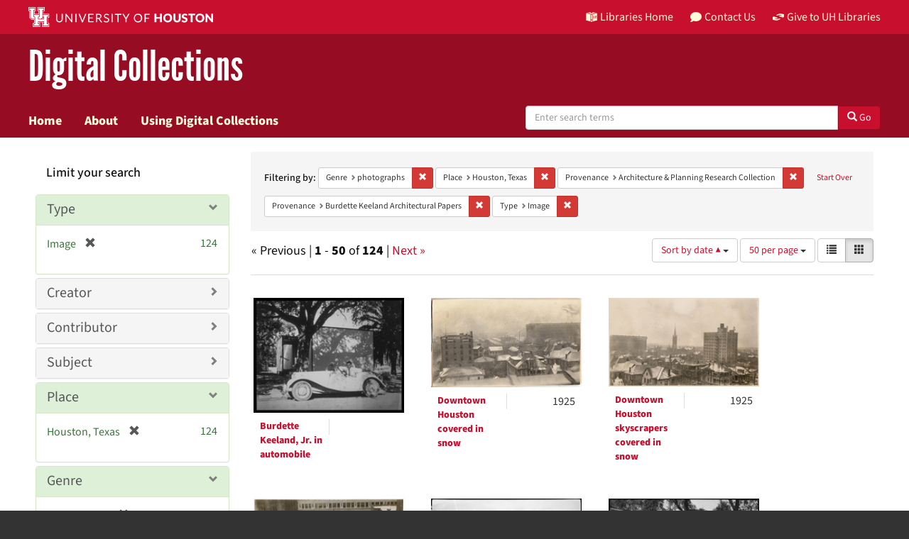

--- FILE ---
content_type: text/html; charset=utf-8
request_url: https://digitalcollections.lib.uh.edu/catalog?f%5Bgenre_sim%5D%5B%5D=photographs&f%5Bplace_sim%5D%5B%5D=Houston%2C+Texas&f%5Bprovenance_sim%5D%5B%5D=Architecture+%26+Planning+Research+Collection&f%5Bprovenance_sim%5D%5B%5D=Burdette+Keeland+Architectural+Papers&f%5Bresource_type_sim%5D%5B%5D=Image&locale=en&per_page=50&sort=sort_date_ssi+asc&view=gallery
body_size: 14213
content:

<!DOCTYPE html>
<html lang="en" prefix="og:http://ogp.me/ns#">
  <head>
    <meta name="csrf-param" content="authenticity_token" />
<meta name="csrf-token" content="gyGeF2XQ4evYC+dGR6fgEQzsUE5AL+GuBqZZMayCnLd6dMIPI3hpTwIkkLMP+UEB+jSvBJ29vsBwqxlga9vsXg==" />
<meta charset="utf-8" />
<!-- added for use on small devices like phones -->
<meta name="viewport" content="width=device-width, initial-scale=1.0" />
<link rel="resourcesync" href="https://digitalcollections.lib.uh.edu/capabilitylist?locale=en" />

<!-- Twitter card metadata -->

<!-- Open Graph metadata -->

<!-- Google Scholar metadata -->


<title>Genre: photographs // Digital Collections Search Results Page 1</title>

<!-- application css -->
<link rel="stylesheet" media="screen" href="/assets/application-1c6d67cf4a80098021f2f580ffc2f2db7eaa7955d1ad648e260b9c62cdf9d712.css" />
<link rel="stylesheet" media="screen" href="https://apps.lib.uh.edu/uh-elements/libraries-branding.css" />

<!-- application js -->
<script src="/assets/application-2797b638eada2e8d3ae053106f2d5f8f6e490a39a2f9e86ac7dde4ee9797bc0a.js"></script>


<!-- Google Analytics -->
  <!-- Global site tag (gtag.js) - Google Analytics -->
  <script async src="https://www.googletagmanager.com/gtag/js?id=UA-6552120-31"></script>
  <script>
    window.dataLayer = window.dataLayer || [];
    function gtag(){dataLayer.push(arguments);}
    gtag('js', new Date());

    gtag('config', 'UA-6552120-31');
  </script>


<!-- for extras, e.g., a favicon -->
<link rel="shortcut icon" type="image/x-icon" href="/assets/favicon-e1c954b79dd780986bded229cd441c5224f77ef4904ab64ba4f8a7393facd103.ico" />

      <meta name="totalResults" content="124" />
<meta name="startIndex" content="0" />
<meta name="itemsPerPage" content="50" />

  <link rel="alternate" type="application/rss+xml" title="RSS for results" href="/catalog.rss?f%5Bgenre_sim%5D%5B%5D=photographs&amp;f%5Bplace_sim%5D%5B%5D=Houston%2C+Texas&amp;f%5Bprovenance_sim%5D%5B%5D=Architecture+%26+Planning+Research+Collection&amp;f%5Bprovenance_sim%5D%5B%5D=Burdette+Keeland+Architectural+Papers&amp;f%5Bresource_type_sim%5D%5B%5D=Image&amp;locale=en&amp;per_page=50&amp;sort=sort_date_ssi+asc&amp;view=gallery" />
  <link rel="alternate" type="application/atom+xml" title="Atom for results" href="/catalog.atom?f%5Bgenre_sim%5D%5B%5D=photographs&amp;f%5Bplace_sim%5D%5B%5D=Houston%2C+Texas&amp;f%5Bprovenance_sim%5D%5B%5D=Architecture+%26+Planning+Research+Collection&amp;f%5Bprovenance_sim%5D%5B%5D=Burdette+Keeland+Architectural+Papers&amp;f%5Bresource_type_sim%5D%5B%5D=Image&amp;locale=en&amp;per_page=50&amp;sort=sort_date_ssi+asc&amp;view=gallery" />
  <link rel="alternate" type="application/json" title="JSON" href="/catalog.json?f%5Bgenre_sim%5D%5B%5D=photographs&amp;f%5Bplace_sim%5D%5B%5D=Houston%2C+Texas&amp;f%5Bprovenance_sim%5D%5B%5D=Architecture+%26+Planning+Research+Collection&amp;f%5Bprovenance_sim%5D%5B%5D=Burdette+Keeland+Architectural+Papers&amp;f%5Bresource_type_sim%5D%5B%5D=Image&amp;locale=en&amp;per_page=50&amp;sort=sort_date_ssi+asc&amp;view=gallery" />

  </head>

  <body>
    <div class="skip-to-content">
      <a href="#skip-to-content">Skip to Content</a>
    </div>
    <header class="uh-header uh-header-secondary dig-col">
  <nav class="global-nav">
    <div class="container">
      <div class="global-logo">
        <a href="https://www.uh.edu/" tabindex="2">
          <img src="https://apps.lib.uh.edu/uh-elements/uh-secondary.svg" alt="University of Houston logo"
            title="University of Houston" style="height: 28px;">
        </a>
      </div>
      <ul class="nav-tactical">
        <li id="home">
          <a href="https://libraries.uh.edu" role="button" title="UH Libraries Home">
            <svg x="0px" y="0px" viewBox="0 0 476 432" aria-hidden="true">
              <path class="st0" d="M215,334.1V348c15.3,3.5,30.5,3.3,46-0.1v-13.7C245.6,336.9,230.2,336.8,215,334.1z">
              </path>
              <path class="st0" d="M215,366.4v48.8c3.2,3.2,5.8,5.9,8.4,7.6c3.3,2.1,6.8,3.5,14.3,3.2l0.2,0h0.2c11.6,0,16-4,23-10.8v-48.9
                  C245.8,369.1,230.4,369.4,215,366.4z"></path>
              <polygon class="st0" points="261,366.3 261,366.3 261,366.3 "></polygon>
              <path class="st0" d="M7,362c44.7,0.2,106,16.8,190,44.5v-301C110,76.5,63.7,61.7,7,60.3V362z"></path>
              <path class="st0"
                d="M178.7,6.2L178.7,6.2c-8.1,0.9-16.3,1.9-24.5,3.2C175,21.2,194,37.8,206,67c-24.9-22.5-44.2-39.5-75.8-53.5
                  c-8.8,1.7-17.7,3.6-26.7,5.6c22.7,10.7,49,26.1,75.1,51.3C121.2,45,96.9,39.4,58.4,31C46.3,34.6,34,38.5,21.5,42.7
                  c54.8,3.5,103.1,19.6,187.3,47.7l2,0.7l1.5,1.5c5.8,5.8,15.4,9.3,25.2,9.4C234.8,62.6,218.8,34.2,178.7,6.2z"></path>
              <path class="st0" d="M279,105.5v301c84.3-27.7,143.4-42.5,190-44.2V60.3C412.3,61.7,366,76.5,279,105.5z M355.5,239.7
                  c0.2,25.5-10.2,39.7-25.2,42.7c-15.2,3.1-25.9-6.9-26.2-32.1l-0.7-47.5l-7.6,1.5l-0.2-15.3l27.8-5.5l0.2,15.3l-8.3,1.6l0.6,46.6
                  c0.2,15,5.6,21.9,14.3,20.2c8.8-1.8,14-10.1,13.9-25.2l-0.4-47.1l-8.3,1.6l-0.1-15.2l27.3-5.4l0.1,15.2l-7.5,1.5L355.5,239.7z
                  M450.5,173.8l-7.7,1.5l-0.3,67.7l7.7-1.6l-0.1,14.8l-27.6,5.6l0-14.8l8.4-1.7l0.1-27.1l-31.3,6.3l0,27.1l8.4-1.7l0,14.9l-27.7,5.6
                  l-0.1-14.9l7.7-1.6l-0.2-67.9l-7.8,1.5l-0.1-15.2l28.1-5.5l0,15.2l-8.5,1.7l0,26l31.4-6.3l0.1-26l-8.5,1.7l0-15.2l27.9-5.5
                  L450.5,173.8z"></path>
              <path class="st0"
                d="M215,115.5v200.3c15.5,3.1,30.7,3.3,46,0.1V115.5c-7.2,3.1-15.1,4.5-23,4.5S222.2,118.5,215,115.5z">
              </path>
              <path class="st0"
                d="M417.6,31c-38.4,8.3-62.8,13.9-120.2,39.4c26.1-25.2,52.4-40.6,75.1-51.3c-9-2.1-17.8-4-26.7-5.6
                  c-31.6,14-50.9,31-75.8,53.5c12-29.2,31-45.8,51.8-57.6c-8.2-1.2-16.4-2.3-24.5-3.2l0,0c-40,28-56.1,56.3-58.8,95.8
                  c9.8-0.1,19.4-3.6,25.2-9.4l1.5-1.5l2-0.7c84.2-28.1,132.5-44.2,187.3-47.7C442,38.5,429.7,34.6,417.6,31z"></path>
            </svg>
            Libraries Home
          </a>
        </li>
        <li id="contact">
          <a href="https://libraries.uh.edu/contact" role="button" title="Contact Us">
            <svg viewBox="0 0 512 512" aria-hidden="true">
              <path
                d="M256 32C114.6 32 0 125.1 0 240c0 49.6 21.4 95 57 130.7C44.5 421.1 2.7 466 2.2 466.5c-2.2 2.3-2.8 5.7-1.5 8.7S4.8 480 8 480c66.3 0 116-31.8 140.6-51.4 32.7 12.3 69 19.4 107.4 19.4 141.4 0 256-93.1 256-208S397.4 32 256 32z">
              </path>
            </svg>
            Contact Us
          </a>
        </li>
        <li id="accounts">
          <a href="https://libraries.uh.edu/my-accounts" role="button" title="My Library">
            <svg viewBox="0 0 496 512" aria-hidden="true">
              <path
                d="M248 8C111 8 0 119 0 256s111 248 248 248 248-111 248-248S385 8 248 8zm0 96c48.6 0 88 39.4 88 88s-39.4 88-88 88-88-39.4-88-88 39.4-88 88-88zm0 344c-58.7 0-111.3-26.6-146.5-68.2 18.8-35.4 55.6-59.8 98.5-59.8 2.4 0 4.8.4 7.1 1.1 13 4.2 26.6 6.9 40.9 6.9 14.3 0 28-2.7 40.9-6.9 2.3-.7 4.7-1.1 7.1-1.1 42.9 0 79.7 24.4 98.5 59.8C359.3 421.4 306.7 448 248 448z">
              </path>
            </svg>
            My Accounts
          </a>
        </li>
        <li id="giving">
          <a href="https://libraries.uh.edu/giving" role="button" title="Support UH Libraries">
            <svg viewBox="0 0 24 24" aria-hidden="true">
              <path
                d="M19.33,12.44l0.88,0.3c0.33,0.08,0.71,0.13,1.1,0.09l0.53-0.11c0,0,0,0,0,0l0,0L24,12.26V6.05l-6.49-1.08 c-1.8-0.29-3-0.14-3.72,0.06c-0.26,0.11-0.57,0.24-0.9,0.38h0l0,0c-1.58,0.67-3.7,1.55-4.37,1.83C8.1,7.47,7.89,7.97,8.06,8.44 c0.18,0.52,0.75,0.8,1.27,0.61c0.01,0,0.01,0,0.01,0l3.14-0.94c0.37-0.1,0.72-0.2,1.03-0.28l0.2-0.05c0.76-0.2,0.99-0.24,1.83-0.07 c0.59,0.12,3.12,0.81,3.28,0.85c0.28,0.07,0.45,0.36,0.38,0.64c-0.07,0.28-0.36,0.45-0.64,0.38c-0.04-0.01-2.67-0.67-3.24-0.78 c-0.33-0.07-0.51-0.09-0.69-0.08c-0.37,0.1-0.67,0.39-0.77,0.76c-0.17,0.58,0.17,1.2,0.75,1.36c0.04,0.01,0.08,0.03,0.12,0.05 L19.33,12.44L19.33,12.44L19.33,12.44z">
              </path>
              <path
                d="M4.67,11.56l-0.88-0.3c-0.33-0.08-0.72-0.13-1.1-0.09l-0.53,0.11l0,0l0,0L0,11.74v6.21l6.49,1.07 c1.8,0.29,3,0.14,3.72-0.06c0.26-0.11,0.57-0.24,0.9-0.38v0v0c1.58-0.67,3.7-1.55,4.37-1.83c0.42-0.23,0.63-0.73,0.47-1.2 c-0.18-0.52-0.75-0.8-1.27-0.61c-0.01,0-0.01,0-0.01,0l-3.14,0.94c-0.37,0.11-0.72,0.2-1.03,0.28l-0.2,0.05 c-0.76,0.2-0.99,0.24-1.83,0.07c-0.6-0.12-3.12-0.81-3.28-0.85C4.9,15.37,4.73,15.08,4.8,14.8c0.07-0.28,0.36-0.45,0.64-0.38 c0.04,0.01,2.67,0.67,3.24,0.78c0.33,0.07,0.51,0.09,0.69,0.08c0.37-0.1,0.67-0.39,0.77-0.76c0.17-0.58-0.17-1.2-0.75-1.36 c-0.04-0.01-0.08-0.03-0.12-0.05L4.67,11.56L4.67,11.56L4.67,11.56z">
              </path>
            </svg>
            Give to UH Libraries
          </a>
        </li>
      </ul>
    </div>
  </nav>
  <div class="site-name">
    <div class="container">
      <h1>
        <a title="University of Libraries Digital Collections" href="/?locale=en">Digital Collections</a>
      </h1>
    </div>
  </div>
  <nav class="site-nav">
    <div class="container">
      <button class="menu-button" title="Menu">
        <svg viewBox="0 0 24 24">
          <path
            d="M2,1h20c0.55,0,1,0.45,1,1v2c0,0.55-0.45,1-1,1H2C1.45,5,1,4.55,1,4V2C1,1.45,1.45,1,2,1z M1,11v2c0,0.55,0.45,1,1,1h20 c0.55,0,1-0.45,1-1v-2c0-0.55-0.45-1-1-1H2C1.45,10,1,10.45,1,11z M1,20v2c0,0.55,0.45,1,1,1h20c0.55,0,1-0.45,1-1v-2 c0-0.55-0.45-1-1-1H2C1.45,19,1,19.45,1,20z">
          </path>
        </svg>
      </button>
      <ul class="nav-primary">
        <li><a href="https://libraries.uh.edu/find">Search</a></li>
        <li><a href="https://libraries.uh.edu/borrow">Borrow &amp; Request</a></li>
        <li><a href="https://libraries.uh.edu/research">Research &amp; Learning</a></li>
        <li><a href="https://libraries.uh.edu/spaces-tech">Spaces &amp; Technology</a></li>
        <li><a href="https://libraries.uh.edu/about">About</a></li>
      </ul>
    </div>
  </nav>
</header>
      <nav class="navbar navbar-default navbar-static-top " role="navigation">
  <div class="container">
    <div class="navbar-header">
      <button type="button" class="navbar-toggle" data-toggle="collapse" data-target="#user-util-collapse">
        <span class="navbar-toggle-hamburger"><i class="fa fa-bars"></i></span>
        <p class="navbar-text visible-xs-inline-block">MENU</p>
      </button>
    </div>
    <div class="navbar-collapse collapse" id="user-util-collapse">
      <div class="navbar-left">
        <ul class="nav navbar-nav col-sm-7">
          <li >
            <a href="/?locale=en">Home</a></li>
          <li >
            <a href="/about?locale=en">About</a></li>
          <li >
            <a href="/help?locale=en">Using Digital Collections</a></li>
        </ul>
        <div class="searchbar-right navbar-right col-sm-5"> 
          <form class="form-horizontal search-form" id="search-form-header" role="search" action="/catalog?locale=en" accept-charset="UTF-8" method="get"><input name="utf8" type="hidden" value="&#x2713;" />
  <input type="hidden" name="f[genre_sim][]" value="photographs" />
<input type="hidden" name="f[place_sim][]" value="Houston, Texas" />
<input type="hidden" name="f[provenance_sim][]" value="Architecture &amp; Planning Research Collection" />
<input type="hidden" name="f[provenance_sim][]" value="Burdette Keeland Architectural Papers" />
<input type="hidden" name="f[resource_type_sim][]" value="Image" />
<input type="hidden" name="locale" value="en" />
<input type="hidden" name="per_page" value="50" />
<input type="hidden" name="sort" value="sort_date_ssi asc" />
<input type="hidden" name="view" value="gallery" />
  <input type="hidden" name="search_field" id="search_field" value="all_fields" />
  <div class="form-group">

    <label class="hidden-label" for="search-field-header">
      Search Digital Collections
    </label>

    <div class="input-group">
      <input type="text" name="q" id="search-field-header" class="q form-control" placeholder="Enter search terms" />

      <div class="input-group-btn">
        <button type="submit" class="btn btn-primary" id="search-submit-header">
          <span class="glyphicon glyphicon-search" aria-hidden="true"></span> Go
        </button>
      </div><!-- /.input-group-btn -->
    </div><!-- /.input-group -->
    
  </div><!-- /.form-group -->
</form>
        </div>
      </div>
    </div>
  </div>
</nav><!-- /.nav -->


    
    
    <div id="content-wrapper" class="container-fluid" role="main">
      <div class="row alert-message">
</div>

        <div name="skip-to-content" id="skip-to-content"></div>
        
<div class="row" style="padding: 20px;margin: 0;">
  <div id="content" class="col-md-9 col-md-push-3 col-sm-8 col-sm-push-4">
      <h2 class="sr-only top-content-title">Search Constraints</h2>






      <div id="appliedParams" class="clearfix constraints-container">
        <div class="pull-right">
          <a class="catalog_startOverLink btn btn-sm btn-text" id="startOverLink" href="/catalog?locale=en&amp;view=gallery">Start Over</a>
        </div>
        <span class="constraints-label">Filtering by:</span>
        
<span class="btn-group appliedFilter constraint filter filter-genre_sim">
  <span class="constraint-value btn btn-sm btn-default btn-disabled">
      <span class="filterName">Genre</span>
      <span class="filterValue" title="photographs">photographs</span>
  </span>

    <a class="btn btn-default btn-sm remove dropdown-toggle" href="/catalog?f%5Bplace_sim%5D%5B%5D=Houston%2C+Texas&amp;f%5Bprovenance_sim%5D%5B%5D=Architecture+%26+Planning+Research+Collection&amp;f%5Bprovenance_sim%5D%5B%5D=Burdette+Keeland+Architectural+Papers&amp;f%5Bresource_type_sim%5D%5B%5D=Image&amp;locale=en&amp;per_page=50&amp;sort=sort_date_ssi+asc&amp;view=gallery"><span class="glyphicon glyphicon-remove"></span><span class="sr-only">Remove constraint Genre: photographs</span></a>
</span>


<span class="btn-group appliedFilter constraint filter filter-place_sim">
  <span class="constraint-value btn btn-sm btn-default btn-disabled">
      <span class="filterName">Place</span>
      <span class="filterValue" title="Houston, Texas">Houston, Texas</span>
  </span>

    <a class="btn btn-default btn-sm remove dropdown-toggle" href="/catalog?f%5Bgenre_sim%5D%5B%5D=photographs&amp;f%5Bprovenance_sim%5D%5B%5D=Architecture+%26+Planning+Research+Collection&amp;f%5Bprovenance_sim%5D%5B%5D=Burdette+Keeland+Architectural+Papers&amp;f%5Bresource_type_sim%5D%5B%5D=Image&amp;locale=en&amp;per_page=50&amp;sort=sort_date_ssi+asc&amp;view=gallery"><span class="glyphicon glyphicon-remove"></span><span class="sr-only">Remove constraint Place: Houston, Texas</span></a>
</span>


<span class="btn-group appliedFilter constraint filter filter-provenance_sim">
  <span class="constraint-value btn btn-sm btn-default btn-disabled">
      <span class="filterName">Provenance</span>
      <span class="filterValue" title="Architecture &amp; Planning Research Collection">Architecture &amp; Planning Research Collection</span>
  </span>

    <a class="btn btn-default btn-sm remove dropdown-toggle" href="/catalog?f%5Bgenre_sim%5D%5B%5D=photographs&amp;f%5Bplace_sim%5D%5B%5D=Houston%2C+Texas&amp;f%5Bprovenance_sim%5D%5B%5D=Burdette+Keeland+Architectural+Papers&amp;f%5Bresource_type_sim%5D%5B%5D=Image&amp;locale=en&amp;per_page=50&amp;sort=sort_date_ssi+asc&amp;view=gallery"><span class="glyphicon glyphicon-remove"></span><span class="sr-only">Remove constraint Provenance: Architecture &amp; Planning Research Collection</span></a>
</span>


<span class="btn-group appliedFilter constraint filter filter-provenance_sim">
  <span class="constraint-value btn btn-sm btn-default btn-disabled">
      <span class="filterName">Provenance</span>
      <span class="filterValue" title="Burdette Keeland Architectural Papers">Burdette Keeland Architectural Papers</span>
  </span>

    <a class="btn btn-default btn-sm remove dropdown-toggle" href="/catalog?f%5Bgenre_sim%5D%5B%5D=photographs&amp;f%5Bplace_sim%5D%5B%5D=Houston%2C+Texas&amp;f%5Bprovenance_sim%5D%5B%5D=Architecture+%26+Planning+Research+Collection&amp;f%5Bresource_type_sim%5D%5B%5D=Image&amp;locale=en&amp;per_page=50&amp;sort=sort_date_ssi+asc&amp;view=gallery"><span class="glyphicon glyphicon-remove"></span><span class="sr-only">Remove constraint Provenance: Burdette Keeland Architectural Papers</span></a>
</span>


<span class="btn-group appliedFilter constraint filter filter-resource_type_sim">
  <span class="constraint-value btn btn-sm btn-default btn-disabled">
      <span class="filterName">Type</span>
      <span class="filterValue" title="Image">Image</span>
  </span>

    <a class="btn btn-default btn-sm remove dropdown-toggle" href="/catalog?f%5Bgenre_sim%5D%5B%5D=photographs&amp;f%5Bplace_sim%5D%5B%5D=Houston%2C+Texas&amp;f%5Bprovenance_sim%5D%5B%5D=Architecture+%26+Planning+Research+Collection&amp;f%5Bprovenance_sim%5D%5B%5D=Burdette+Keeland+Architectural+Papers&amp;locale=en&amp;per_page=50&amp;sort=sort_date_ssi+asc&amp;view=gallery"><span class="glyphicon glyphicon-remove"></span><span class="sr-only">Remove constraint Type: Image</span></a>
</span>

      </div>


<div id="sortAndPerPage" class="clearfix" role="navigation" aria-label="Results navigation">
        <div class="page_links">
      &laquo; Previous | 
      <span class="page_entries">
        <strong>1</strong> - <strong>50</strong> of <strong>124</strong>
      </span> | 
      <a rel="next" href="/catalog?f%5Bgenre_sim%5D%5B%5D=photographs&amp;f%5Bplace_sim%5D%5B%5D=Houston%2C+Texas&amp;f%5Bprovenance_sim%5D%5B%5D=Architecture+%26+Planning+Research+Collection&amp;f%5Bprovenance_sim%5D%5B%5D=Burdette+Keeland+Architectural+Papers&amp;f%5Bresource_type_sim%5D%5B%5D=Image&amp;locale=en&amp;page=2&amp;per_page=50&amp;sort=sort_date_ssi+asc&amp;view=gallery">Next &raquo;</a>

    </div>

  <div class="search-widgets pull-right"><div id="sort-dropdown" class="btn-group">
  <button type="button" class="btn btn-default dropdown-toggle" data-toggle="dropdown" aria-expanded="false">
      Sort by date ▲ <span class="caret"></span>
  </button>

  <ul class="dropdown-menu" role="menu">
        <li role="menuitem"><a href="/catalog?f%5Bgenre_sim%5D%5B%5D=photographs&amp;f%5Bplace_sim%5D%5B%5D=Houston%2C+Texas&amp;f%5Bprovenance_sim%5D%5B%5D=Architecture+%26+Planning+Research+Collection&amp;f%5Bprovenance_sim%5D%5B%5D=Burdette+Keeland+Architectural+Papers&amp;f%5Bresource_type_sim%5D%5B%5D=Image&amp;locale=en&amp;per_page=50&amp;sort=score+desc%2C+system_create_dtsi+desc&amp;view=gallery">relevance</a></li>
        <li role="menuitem"><a href="/catalog?f%5Bgenre_sim%5D%5B%5D=photographs&amp;f%5Bplace_sim%5D%5B%5D=Houston%2C+Texas&amp;f%5Bprovenance_sim%5D%5B%5D=Architecture+%26+Planning+Research+Collection&amp;f%5Bprovenance_sim%5D%5B%5D=Burdette+Keeland+Architectural+Papers&amp;f%5Bresource_type_sim%5D%5B%5D=Image&amp;locale=en&amp;per_page=50&amp;sort=sort_title_ssi+asc%2C+system_create_dtsi+desc&amp;view=gallery">title</a></li>
        <li role="menuitem"><a href="/catalog?f%5Bgenre_sim%5D%5B%5D=photographs&amp;f%5Bplace_sim%5D%5B%5D=Houston%2C+Texas&amp;f%5Bprovenance_sim%5D%5B%5D=Architecture+%26+Planning+Research+Collection&amp;f%5Bprovenance_sim%5D%5B%5D=Burdette+Keeland+Architectural+Papers&amp;f%5Bresource_type_sim%5D%5B%5D=Image&amp;locale=en&amp;per_page=50&amp;sort=sort_date_ssi+asc&amp;view=gallery">date ▲</a></li>
        <li role="menuitem"><a href="/catalog?f%5Bgenre_sim%5D%5B%5D=photographs&amp;f%5Bplace_sim%5D%5B%5D=Houston%2C+Texas&amp;f%5Bprovenance_sim%5D%5B%5D=Architecture+%26+Planning+Research+Collection&amp;f%5Bprovenance_sim%5D%5B%5D=Burdette+Keeland+Architectural+Papers&amp;f%5Bresource_type_sim%5D%5B%5D=Image&amp;locale=en&amp;per_page=50&amp;sort=sort_date_ssi+desc&amp;view=gallery">date ▼</a></li>
        <li role="menuitem"><a href="/catalog?f%5Bgenre_sim%5D%5B%5D=photographs&amp;f%5Bplace_sim%5D%5B%5D=Houston%2C+Texas&amp;f%5Bprovenance_sim%5D%5B%5D=Architecture+%26+Planning+Research+Collection&amp;f%5Bprovenance_sim%5D%5B%5D=Burdette+Keeland+Architectural+Papers&amp;f%5Bresource_type_sim%5D%5B%5D=Image&amp;locale=en&amp;per_page=50&amp;sort=system_create_dtsi+desc&amp;view=gallery">recently added</a></li>
  </ul>
</div>


  <span class="sr-only">Number of results to display per page</span>
<div id="per_page-dropdown" class="btn-group">
  <button type="button" class="btn btn-default dropdown-toggle" data-toggle="dropdown" aria-expanded="false">
    50 per page <span class="caret"></span>
  </button>
  <ul class="dropdown-menu" role="menu">
      <li role="menuitem"><a href="/catalog?f%5Bgenre_sim%5D%5B%5D=photographs&amp;f%5Bplace_sim%5D%5B%5D=Houston%2C+Texas&amp;f%5Bprovenance_sim%5D%5B%5D=Architecture+%26+Planning+Research+Collection&amp;f%5Bprovenance_sim%5D%5B%5D=Burdette+Keeland+Architectural+Papers&amp;f%5Bresource_type_sim%5D%5B%5D=Image&amp;locale=en&amp;per_page=10&amp;sort=sort_date_ssi+asc&amp;view=gallery">10<span class="sr-only"> per page</span></a></li>
      <li role="menuitem"><a href="/catalog?f%5Bgenre_sim%5D%5B%5D=photographs&amp;f%5Bplace_sim%5D%5B%5D=Houston%2C+Texas&amp;f%5Bprovenance_sim%5D%5B%5D=Architecture+%26+Planning+Research+Collection&amp;f%5Bprovenance_sim%5D%5B%5D=Burdette+Keeland+Architectural+Papers&amp;f%5Bresource_type_sim%5D%5B%5D=Image&amp;locale=en&amp;per_page=20&amp;sort=sort_date_ssi+asc&amp;view=gallery">20<span class="sr-only"> per page</span></a></li>
      <li role="menuitem"><a href="/catalog?f%5Bgenre_sim%5D%5B%5D=photographs&amp;f%5Bplace_sim%5D%5B%5D=Houston%2C+Texas&amp;f%5Bprovenance_sim%5D%5B%5D=Architecture+%26+Planning+Research+Collection&amp;f%5Bprovenance_sim%5D%5B%5D=Burdette+Keeland+Architectural+Papers&amp;f%5Bresource_type_sim%5D%5B%5D=Image&amp;locale=en&amp;per_page=50&amp;sort=sort_date_ssi+asc&amp;view=gallery">50<span class="sr-only"> per page</span></a></li>
      <li role="menuitem"><a href="/catalog?f%5Bgenre_sim%5D%5B%5D=photographs&amp;f%5Bplace_sim%5D%5B%5D=Houston%2C+Texas&amp;f%5Bprovenance_sim%5D%5B%5D=Architecture+%26+Planning+Research+Collection&amp;f%5Bprovenance_sim%5D%5B%5D=Burdette+Keeland+Architectural+Papers&amp;f%5Bresource_type_sim%5D%5B%5D=Image&amp;locale=en&amp;per_page=100&amp;sort=sort_date_ssi+asc&amp;view=gallery">100<span class="sr-only"> per page</span></a></li>
  </ul>
</div>

<div class="view-type">
  <span class="sr-only">View results as: </span>
  <div class="view-type-group btn-group">
      <a title="List" class="btn btn-default view-type-list " href="/catalog?f%5Bgenre_sim%5D%5B%5D=photographs&amp;f%5Bplace_sim%5D%5B%5D=Houston%2C+Texas&amp;f%5Bprovenance_sim%5D%5B%5D=Architecture+%26+Planning+Research+Collection&amp;f%5Bprovenance_sim%5D%5B%5D=Burdette+Keeland+Architectural+Papers&amp;f%5Bresource_type_sim%5D%5B%5D=Image&amp;locale=en&amp;per_page=50&amp;sort=sort_date_ssi+asc&amp;view=list">
        <span class="glyphicon glyphicon-list view-icon-list"></span>
        <span class="caption">List</span>
</a>      <a title="Gallery" class="btn btn-default view-type-gallery active" href="/catalog?f%5Bgenre_sim%5D%5B%5D=photographs&amp;f%5Bplace_sim%5D%5B%5D=Houston%2C+Texas&amp;f%5Bprovenance_sim%5D%5B%5D=Architecture+%26+Planning+Research+Collection&amp;f%5Bprovenance_sim%5D%5B%5D=Burdette+Keeland+Architectural+Papers&amp;f%5Bresource_type_sim%5D%5B%5D=Image&amp;locale=en&amp;per_page=50&amp;sort=sort_date_ssi+asc&amp;view=gallery">
        <span class="glyphicon glyphicon-gallery view-icon-gallery"></span>
        <span class="caption">Gallery</span>
</a>  </div>
</div>
</div>
</div>


<h2 class="sr-only">Search Results</h2>

  <div id="documents" class="row gallery">
  <div class="document col-xs-6 col-md-3">
  <div class="thumbnail">
    <a data-context-href="/catalog/t435gf64r/track?counter=1&amp;locale=en&amp;per_page=50&amp;search_id=141107014" href="/concern/images/t435gf64r?locale=en"><img alt="Burdette Keeland, Jr. in automobile" src="/downloads/fx719p07s?file=thumbnail" /></a>
    <div class="caption">
      <div class="search-results-title-row row">
  <div class="col-sm-6 search-result-title-col">
    <h4 class="search-result-title"><a data-context-href="/catalog/t435gf64r/track?locale=en&amp;per_page=50&amp;search_id=141107014" href="/concern/images/t435gf64r?locale=en">Burdette Keeland, Jr. in automobile</a></h4>
  </div>
  <div class="col-sm-6 search-result-date-col">
      <span class="search-result-date"></span>
  </div>
</div>

    </div>
  </div>
</div>
<div class="document col-xs-6 col-md-3">
  <div class="thumbnail">
    <a data-context-href="/catalog/ff3655745/track?counter=2&amp;locale=en&amp;per_page=50&amp;search_id=141107014" href="/concern/images/ff3655745?locale=en"><img alt="Downtown Houston covered in snow" src="/downloads/v118rd924?file=thumbnail" /></a>
    <div class="caption">
      <div class="search-results-title-row row">
  <div class="col-sm-6 search-result-title-col">
    <h4 class="search-result-title"><a data-context-href="/catalog/ff3655745/track?locale=en&amp;per_page=50&amp;search_id=141107014" href="/concern/images/ff3655745?locale=en">Downtown Houston covered in snow</a></h4>
  </div>
  <div class="col-sm-6 search-result-date-col">
      <span class="search-result-date">1925</span>
  </div>
</div>

    </div>
  </div>
</div>
<div class="document col-xs-6 col-md-3">
  <div class="thumbnail">
    <a data-context-href="/catalog/k643b159f/track?counter=3&amp;locale=en&amp;per_page=50&amp;search_id=141107014" href="/concern/images/k643b159f?locale=en"><img alt="Downtown Houston skyscrapers covered in snow" src="/downloads/cf95jb97t?file=thumbnail" /></a>
    <div class="caption">
      <div class="search-results-title-row row">
  <div class="col-sm-6 search-result-title-col">
    <h4 class="search-result-title"><a data-context-href="/catalog/k643b159f/track?locale=en&amp;per_page=50&amp;search_id=141107014" href="/concern/images/k643b159f?locale=en">Downtown Houston skyscrapers covered in snow</a></h4>
  </div>
  <div class="col-sm-6 search-result-date-col">
      <span class="search-result-date">1925</span>
  </div>
</div>

    </div>
  </div>
</div>
<div class="document col-xs-6 col-md-3">
  <div class="thumbnail">
    <a data-context-href="/catalog/db78tc49s/track?counter=4&amp;locale=en&amp;per_page=50&amp;search_id=141107014" href="/concern/images/db78tc49s?locale=en"><img alt="Snow in east downtown Houston" src="/downloads/ms35t9049?file=thumbnail" /></a>
    <div class="caption">
      <div class="search-results-title-row row">
  <div class="col-sm-6 search-result-title-col">
    <h4 class="search-result-title"><a data-context-href="/catalog/db78tc49s/track?locale=en&amp;per_page=50&amp;search_id=141107014" href="/concern/images/db78tc49s?locale=en">Snow in east downtown Houston</a></h4>
  </div>
  <div class="col-sm-6 search-result-date-col">
      <span class="search-result-date">1925</span>
  </div>
</div>

    </div>
  </div>
</div>
<div class="document col-xs-6 col-md-3">
  <div class="thumbnail">
    <a data-context-href="/catalog/bk128b256/track?counter=5&amp;locale=en&amp;per_page=50&amp;search_id=141107014" href="/concern/images/bk128b256?locale=en"><img alt="Front view of home on Bissonnet Street" src="/downloads/dn39x191k?file=thumbnail" /></a>
    <div class="caption">
      <div class="search-results-title-row row">
  <div class="col-sm-6 search-result-title-col">
    <h4 class="search-result-title"><a data-context-href="/catalog/bk128b256/track?locale=en&amp;per_page=50&amp;search_id=141107014" href="/concern/images/bk128b256?locale=en">Front view of home on Bissonnet Street</a></h4>
  </div>
  <div class="col-sm-6 search-result-date-col">
      <span class="search-result-date">1929/194X</span>
  </div>
</div>

    </div>
  </div>
</div>
<div class="document col-xs-6 col-md-3">
  <div class="thumbnail">
    <a data-context-href="/catalog/sb397870k/track?counter=6&amp;locale=en&amp;per_page=50&amp;search_id=141107014" href="/concern/images/sb397870k?locale=en"><img alt="Man on mobile saw sawing a tree" src="/downloads/12579s62z?file=thumbnail" /></a>
    <div class="caption">
      <div class="search-results-title-row row">
  <div class="col-sm-6 search-result-title-col">
    <h4 class="search-result-title"><a data-context-href="/catalog/sb397870k/track?locale=en&amp;per_page=50&amp;search_id=141107014" href="/concern/images/sb397870k?locale=en">Man on mobile saw sawing a tree</a></h4>
  </div>
  <div class="col-sm-6 search-result-date-col">
      <span class="search-result-date">1920s</span>
  </div>
</div>

    </div>
  </div>
</div>
<div class="document col-xs-6 col-md-3">
  <div class="thumbnail">
    <a data-context-href="/catalog/fj236241v/track?counter=7&amp;locale=en&amp;per_page=50&amp;search_id=141107014" href="/concern/images/fj236241v?locale=en"><img alt="View of a ship channel" src="/downloads/f1881m15z?file=thumbnail" /></a>
    <div class="caption">
      <div class="search-results-title-row row">
  <div class="col-sm-6 search-result-title-col">
    <h4 class="search-result-title"><a data-context-href="/catalog/fj236241v/track?locale=en&amp;per_page=50&amp;search_id=141107014" href="/concern/images/fj236241v?locale=en">View of a ship channel</a></h4>
  </div>
  <div class="col-sm-6 search-result-date-col">
      <span class="search-result-date">1920s</span>
  </div>
</div>

    </div>
  </div>
</div>
<div class="document col-xs-6 col-md-3">
  <div class="thumbnail">
    <a data-context-href="/catalog/9w032336v/track?counter=8&amp;locale=en&amp;per_page=50&amp;search_id=141107014" href="/concern/images/9w032336v?locale=en"><img alt="Man on mobile saw felling trees" src="/downloads/zp38wd03j?file=thumbnail" /></a>
    <div class="caption">
      <div class="search-results-title-row row">
  <div class="col-sm-6 search-result-title-col">
    <h4 class="search-result-title"><a data-context-href="/catalog/9w032336v/track?locale=en&amp;per_page=50&amp;search_id=141107014" href="/concern/images/9w032336v?locale=en">Man on mobile saw felling trees</a></h4>
  </div>
  <div class="col-sm-6 search-result-date-col">
      <span class="search-result-date">1920s</span>
  </div>
</div>

    </div>
  </div>
</div>
<div class="document col-xs-6 col-md-3">
  <div class="thumbnail">
    <a data-context-href="/catalog/8p58pd36k/track?counter=9&amp;locale=en&amp;per_page=50&amp;search_id=141107014" href="/concern/images/8p58pd36k?locale=en"><img alt="Mobile saw and logs" src="/downloads/m900nt67v?file=thumbnail" /></a>
    <div class="caption">
      <div class="search-results-title-row row">
  <div class="col-sm-6 search-result-title-col">
    <h4 class="search-result-title"><a data-context-href="/catalog/8p58pd36k/track?locale=en&amp;per_page=50&amp;search_id=141107014" href="/concern/images/8p58pd36k?locale=en">Mobile saw and logs</a></h4>
  </div>
  <div class="col-sm-6 search-result-date-col">
      <span class="search-result-date">1920s</span>
  </div>
</div>

    </div>
  </div>
</div>
<div class="document col-xs-6 col-md-3">
  <div class="thumbnail">
    <a data-context-href="/catalog/5138jf30t/track?counter=10&amp;locale=en&amp;per_page=50&amp;search_id=141107014" href="/concern/images/5138jf30t?locale=en"><img alt="Aerial view of body of water" src="/downloads/d217qp86z?file=thumbnail" /></a>
    <div class="caption">
      <div class="search-results-title-row row">
  <div class="col-sm-6 search-result-title-col">
    <h4 class="search-result-title"><a data-context-href="/catalog/5138jf30t/track?locale=en&amp;per_page=50&amp;search_id=141107014" href="/concern/images/5138jf30t?locale=en">Aerial view of body of water</a></h4>
  </div>
  <div class="col-sm-6 search-result-date-col">
      <span class="search-result-date">1920s</span>
  </div>
</div>

    </div>
  </div>
</div>
<div class="document col-xs-6 col-md-3">
  <div class="thumbnail">
    <a data-context-href="/catalog/4t64gn565/track?counter=11&amp;locale=en&amp;per_page=50&amp;search_id=141107014" href="/concern/images/4t64gn565?locale=en"><img alt="Ship on body of water" src="/downloads/jw827c11f?file=thumbnail" /></a>
    <div class="caption">
      <div class="search-results-title-row row">
  <div class="col-sm-6 search-result-title-col">
    <h4 class="search-result-title"><a data-context-href="/catalog/4t64gn565/track?locale=en&amp;per_page=50&amp;search_id=141107014" href="/concern/images/4t64gn565?locale=en">Ship on body of water</a></h4>
  </div>
  <div class="col-sm-6 search-result-date-col">
      <span class="search-result-date">1920s</span>
  </div>
</div>

    </div>
  </div>
</div>
<div class="document col-xs-6 col-md-3">
  <div class="thumbnail">
    <a data-context-href="/catalog/gm80hv786/track?counter=12&amp;locale=en&amp;per_page=50&amp;search_id=141107014" href="/concern/images/gm80hv786?locale=en"><img alt="Ships on body of water" src="/downloads/mw22v5830?file=thumbnail" /></a>
    <div class="caption">
      <div class="search-results-title-row row">
  <div class="col-sm-6 search-result-title-col">
    <h4 class="search-result-title"><a data-context-href="/catalog/gm80hv786/track?locale=en&amp;per_page=50&amp;search_id=141107014" href="/concern/images/gm80hv786?locale=en">Ships on body of water</a></h4>
  </div>
  <div class="col-sm-6 search-result-date-col">
      <span class="search-result-date">1920s</span>
  </div>
</div>

    </div>
  </div>
</div>
<div class="document col-xs-6 col-md-3">
  <div class="thumbnail">
    <a data-context-href="/catalog/1c18dg106/track?counter=13&amp;locale=en&amp;per_page=50&amp;search_id=141107014" href="/concern/images/1c18dg106?locale=en"><img alt="San Jacinto Monument and Battleship Texas" src="/downloads/sb397869t?file=thumbnail" /></a>
    <div class="caption">
      <div class="search-results-title-row row">
  <div class="col-sm-6 search-result-title-col">
    <h4 class="search-result-title"><a data-context-href="/catalog/1c18dg106/track?locale=en&amp;per_page=50&amp;search_id=141107014" href="/concern/images/1c18dg106?locale=en">San Jacinto Monument and Battleship Texas</a></h4>
  </div>
  <div class="col-sm-6 search-result-date-col">
      <span class="search-result-date">1920s</span>
  </div>
</div>

    </div>
  </div>
</div>
<div class="document col-xs-6 col-md-3">
  <div class="thumbnail">
    <a data-context-href="/catalog/5138jf292/track?counter=14&amp;locale=en&amp;per_page=50&amp;search_id=141107014" href="/concern/images/5138jf292?locale=en"><img alt="Aerial view of San Jacinto Battlefield Monument and USS Texas (BB-35)" src="/downloads/xg94hq05p?file=thumbnail" /></a>
    <div class="caption">
      <div class="search-results-title-row row">
  <div class="col-sm-6 search-result-title-col">
    <h4 class="search-result-title"><a data-context-href="/catalog/5138jf292/track?locale=en&amp;per_page=50&amp;search_id=141107014" href="/concern/images/5138jf292?locale=en">Aerial view of San Jacinto Battlefield Monument and USS Texas (BB-35)</a></h4>
  </div>
  <div class="col-sm-6 search-result-date-col">
      <span class="search-result-date">1920s</span>
  </div>
</div>

    </div>
  </div>
</div>
<div class="document col-xs-6 col-md-3">
  <div class="thumbnail">
    <a data-context-href="/catalog/00000034t/track?counter=15&amp;locale=en&amp;per_page=50&amp;search_id=141107014" href="/concern/images/00000034t?locale=en"><img alt="Rear angled view of a tractor" src="/downloads/v118rd88j?file=thumbnail" /></a>
    <div class="caption">
      <div class="search-results-title-row row">
  <div class="col-sm-6 search-result-title-col">
    <h4 class="search-result-title"><a data-context-href="/catalog/00000034t/track?locale=en&amp;per_page=50&amp;search_id=141107014" href="/concern/images/00000034t?locale=en">Rear angled view of a tractor</a></h4>
  </div>
  <div class="col-sm-6 search-result-date-col">
      <span class="search-result-date">1920s</span>
  </div>
</div>

    </div>
  </div>
</div>
<div class="document col-xs-6 col-md-3">
  <div class="thumbnail">
    <a data-context-href="/catalog/hh63sw21p/track?counter=16&amp;locale=en&amp;per_page=50&amp;search_id=141107014" href="/concern/images/hh63sw21p?locale=en"><img alt="Close up of farming equipment" src="/downloads/tb09j6097?file=thumbnail" /></a>
    <div class="caption">
      <div class="search-results-title-row row">
  <div class="col-sm-6 search-result-title-col">
    <h4 class="search-result-title"><a data-context-href="/catalog/hh63sw21p/track?locale=en&amp;per_page=50&amp;search_id=141107014" href="/concern/images/hh63sw21p?locale=en">Close up of farming equipment</a></h4>
  </div>
  <div class="col-sm-6 search-result-date-col">
      <span class="search-result-date">1920s</span>
  </div>
</div>

    </div>
  </div>
</div>
<div class="document col-xs-6 col-md-3">
  <div class="thumbnail">
    <a data-context-href="/catalog/bc386j64d/track?counter=17&amp;locale=en&amp;per_page=50&amp;search_id=141107014" href="/concern/images/bc386j64d?locale=en"><img alt="Man using machinery to cut down a tree" src="/downloads/sq87bt940?file=thumbnail" /></a>
    <div class="caption">
      <div class="search-results-title-row row">
  <div class="col-sm-6 search-result-title-col">
    <h4 class="search-result-title"><a data-context-href="/catalog/bc386j64d/track?locale=en&amp;per_page=50&amp;search_id=141107014" href="/concern/images/bc386j64d?locale=en">Man using machinery to cut down a tree</a></h4>
  </div>
  <div class="col-sm-6 search-result-date-col">
      <span class="search-result-date">1920s</span>
  </div>
</div>

    </div>
  </div>
</div>
<div class="document col-xs-6 col-md-3">
  <div class="thumbnail">
    <a data-context-href="/catalog/0r9674191/track?counter=18&amp;locale=en&amp;per_page=50&amp;search_id=141107014" href="/concern/images/0r9674191?locale=en"><img alt="Lovett Hall" src="/downloads/b5644r91j?file=thumbnail" /></a>
    <div class="caption">
      <div class="search-results-title-row row">
  <div class="col-sm-6 search-result-title-col">
    <h4 class="search-result-title"><a data-context-href="/catalog/0r9674191/track?locale=en&amp;per_page=50&amp;search_id=141107014" href="/concern/images/0r9674191?locale=en">Lovett Hall</a></h4>
  </div>
  <div class="col-sm-6 search-result-date-col">
      <span class="search-result-date">1920s</span>
  </div>
</div>

    </div>
  </div>
</div>
<div class="document col-xs-6 col-md-3">
  <div class="thumbnail">
    <a data-context-href="/catalog/4j03cz89r/track?counter=19&amp;locale=en&amp;per_page=50&amp;search_id=141107014" href="/concern/images/4j03cz89r?locale=en"><img alt="Hermann Hospital" src="/downloads/1j92g7847?file=thumbnail" /></a>
    <div class="caption">
      <div class="search-results-title-row row">
  <div class="col-sm-6 search-result-title-col">
    <h4 class="search-result-title"><a data-context-href="/catalog/4j03cz89r/track?locale=en&amp;per_page=50&amp;search_id=141107014" href="/concern/images/4j03cz89r?locale=en">Hermann Hospital</a></h4>
  </div>
  <div class="col-sm-6 search-result-date-col">
      <span class="search-result-date">1920s</span>
  </div>
</div>

    </div>
  </div>
</div>
<div class="document col-xs-6 col-md-3">
  <div class="thumbnail">
    <a data-context-href="/catalog/z316q1971/track?counter=20&amp;locale=en&amp;per_page=50&amp;search_id=141107014" href="/concern/images/z316q1971?locale=en"><img alt="Lovett Hall Sallyport" src="/downloads/8623hz141?file=thumbnail" /></a>
    <div class="caption">
      <div class="search-results-title-row row">
  <div class="col-sm-6 search-result-title-col">
    <h4 class="search-result-title"><a data-context-href="/catalog/z316q1971/track?locale=en&amp;per_page=50&amp;search_id=141107014" href="/concern/images/z316q1971?locale=en">Lovett Hall Sallyport</a></h4>
  </div>
  <div class="col-sm-6 search-result-date-col">
      <span class="search-result-date">1920s</span>
  </div>
</div>

    </div>
  </div>
</div>
<div class="document col-xs-6 col-md-3">
  <div class="thumbnail">
    <a data-context-href="/catalog/8049g539k/track?counter=21&amp;locale=en&amp;per_page=50&amp;search_id=141107014" href="/concern/images/8049g539k?locale=en"><img alt="Rice University" src="/downloads/1v53jx354?file=thumbnail" /></a>
    <div class="caption">
      <div class="search-results-title-row row">
  <div class="col-sm-6 search-result-title-col">
    <h4 class="search-result-title"><a data-context-href="/catalog/8049g539k/track?locale=en&amp;per_page=50&amp;search_id=141107014" href="/concern/images/8049g539k?locale=en">Rice University</a></h4>
  </div>
  <div class="col-sm-6 search-result-date-col">
      <span class="search-result-date">1920s</span>
  </div>
</div>

    </div>
  </div>
</div>
<div class="document col-xs-6 col-md-3">
  <div class="thumbnail">
    <a data-context-href="/catalog/bc386m04c/track?counter=22&amp;locale=en&amp;per_page=50&amp;search_id=141107014" href="/concern/images/bc386m04c?locale=en"><img alt="2721 Kipling Apartments, garage side photo" src="/downloads/wh246t78k?file=thumbnail" /></a>
    <div class="caption">
      <div class="search-results-title-row row">
  <div class="col-sm-6 search-result-title-col">
    <h4 class="search-result-title"><a data-context-href="/catalog/bc386m04c/track?locale=en&amp;per_page=50&amp;search_id=141107014" href="/concern/images/bc386m04c?locale=en">2721 Kipling Apartments, garage side photo</a></h4>
  </div>
  <div class="col-sm-6 search-result-date-col">
      <span class="search-result-date">1952</span>
  </div>
</div>

    </div>
  </div>
</div>
<div class="document col-xs-6 col-md-3">
  <div class="thumbnail">
    <a data-context-href="/catalog/2801pj065/track?counter=23&amp;locale=en&amp;per_page=50&amp;search_id=141107014" href="/concern/images/2801pj065?locale=en"><img alt="2721 Kipling Apartments, driveway view photo" src="/downloads/xs55md84b?file=thumbnail" /></a>
    <div class="caption">
      <div class="search-results-title-row row">
  <div class="col-sm-6 search-result-title-col">
    <h4 class="search-result-title"><a data-context-href="/catalog/2801pj065/track?locale=en&amp;per_page=50&amp;search_id=141107014" href="/concern/images/2801pj065?locale=en">2721 Kipling Apartments, driveway view photo</a></h4>
  </div>
  <div class="col-sm-6 search-result-date-col">
      <span class="search-result-date">1952</span>
  </div>
</div>

    </div>
  </div>
</div>
<div class="document col-xs-6 col-md-3">
  <div class="thumbnail">
    <a data-context-href="/catalog/h702q803c/track?counter=24&amp;locale=en&amp;per_page=50&amp;search_id=141107014" href="/concern/images/h702q803c?locale=en"><img alt="Fred Winchell Studio and Apartments, front view of completed construction" src="/downloads/4b29b781n?file=thumbnail" /></a>
    <div class="caption">
      <div class="search-results-title-row row">
  <div class="col-sm-6 search-result-title-col">
    <h4 class="search-result-title"><a data-context-href="/catalog/h702q803c/track?locale=en&amp;per_page=50&amp;search_id=141107014" href="/concern/images/h702q803c?locale=en">Fred Winchell Studio and Apartments, front view of completed construction</a></h4>
  </div>
  <div class="col-sm-6 search-result-date-col">
      <span class="search-result-date">1953</span>
  </div>
</div>

    </div>
  </div>
</div>
<div class="document col-xs-6 col-md-3">
  <div class="thumbnail">
    <a data-context-href="/catalog/9z9031589/track?counter=25&amp;locale=en&amp;per_page=50&amp;search_id=141107014" href="/concern/images/9z9031589?locale=en"><img alt="Fred Winchell Studio and Apartments, newly constructed structure" src="/downloads/ng451k126?file=thumbnail" /></a>
    <div class="caption">
      <div class="search-results-title-row row">
  <div class="col-sm-6 search-result-title-col">
    <h4 class="search-result-title"><a data-context-href="/catalog/9z9031589/track?locale=en&amp;per_page=50&amp;search_id=141107014" href="/concern/images/9z9031589?locale=en">Fred Winchell Studio and Apartments, newly constructed structure</a></h4>
  </div>
  <div class="col-sm-6 search-result-date-col">
      <span class="search-result-date">1953</span>
  </div>
</div>

    </div>
  </div>
</div>
<div class="document col-xs-6 col-md-3">
  <div class="thumbnail">
    <a data-context-href="/catalog/8g84mn85z/track?counter=26&amp;locale=en&amp;per_page=50&amp;search_id=141107014" href="/concern/images/8g84mn85z?locale=en"><img alt="Fred Winchell Studio and Apartments, newly constructed carport and apartments" src="/downloads/gx41mk62h?file=thumbnail" /></a>
    <div class="caption">
      <div class="search-results-title-row row">
  <div class="col-sm-6 search-result-title-col">
    <h4 class="search-result-title"><a data-context-href="/catalog/8g84mn85z/track?locale=en&amp;per_page=50&amp;search_id=141107014" href="/concern/images/8g84mn85z?locale=en">Fred Winchell Studio and Apartments, newly constructed carport and apartments</a></h4>
  </div>
  <div class="col-sm-6 search-result-date-col">
      <span class="search-result-date">1953</span>
  </div>
</div>

    </div>
  </div>
</div>
<div class="document col-xs-6 col-md-3">
  <div class="thumbnail">
    <a data-context-href="/catalog/kk91fm80q/track?counter=27&amp;locale=en&amp;per_page=50&amp;search_id=141107014" href="/concern/images/kk91fm80q?locale=en"><img alt="Fred Winchell Studio and Apartments, newly constructed" src="/downloads/qj72p882d?file=thumbnail" /></a>
    <div class="caption">
      <div class="search-results-title-row row">
  <div class="col-sm-6 search-result-title-col">
    <h4 class="search-result-title"><a data-context-href="/catalog/kk91fm80q/track?locale=en&amp;per_page=50&amp;search_id=141107014" href="/concern/images/kk91fm80q?locale=en">Fred Winchell Studio and Apartments, newly constructed</a></h4>
  </div>
  <div class="col-sm-6 search-result-date-col">
      <span class="search-result-date">1953</span>
  </div>
</div>

    </div>
  </div>
</div>
<div class="document col-xs-6 col-md-3">
  <div class="thumbnail">
    <a data-context-href="/catalog/6395w855r/track?counter=28&amp;locale=en&amp;per_page=50&amp;search_id=141107014" href="/concern/images/6395w855r?locale=en"><img alt="Fred Winchell Studio and Apartments, wide shot of construction work" src="/downloads/5q47rq293?file=thumbnail" /></a>
    <div class="caption">
      <div class="search-results-title-row row">
  <div class="col-sm-6 search-result-title-col">
    <h4 class="search-result-title"><a data-context-href="/catalog/6395w855r/track?locale=en&amp;per_page=50&amp;search_id=141107014" href="/concern/images/6395w855r?locale=en">Fred Winchell Studio and Apartments, wide shot of construction work</a></h4>
  </div>
  <div class="col-sm-6 search-result-date-col">
      <span class="search-result-date">1953</span>
  </div>
</div>

    </div>
  </div>
</div>
<div class="document col-xs-6 col-md-3">
  <div class="thumbnail">
    <a data-context-href="/catalog/4q77fs963/track?counter=29&amp;locale=en&amp;per_page=50&amp;search_id=141107014" href="/concern/images/4q77fs963?locale=en"><img alt="Fred Winchell Studio and Apartments, corner of steel framing" src="/downloads/d504rn02k?file=thumbnail" /></a>
    <div class="caption">
      <div class="search-results-title-row row">
  <div class="col-sm-6 search-result-title-col">
    <h4 class="search-result-title"><a data-context-href="/catalog/4q77fs963/track?locale=en&amp;per_page=50&amp;search_id=141107014" href="/concern/images/4q77fs963?locale=en">Fred Winchell Studio and Apartments, corner of steel framing</a></h4>
  </div>
  <div class="col-sm-6 search-result-date-col">
      <span class="search-result-date">1953</span>
  </div>
</div>

    </div>
  </div>
</div>
<div class="document col-xs-6 col-md-3">
  <div class="thumbnail">
    <a data-context-href="/catalog/cj82k898j/track?counter=30&amp;locale=en&amp;per_page=50&amp;search_id=141107014" href="/concern/images/cj82k898j?locale=en"><img alt="Fred Winchell Studio and Apartments, side view of steel framing" src="/downloads/j9602244m?file=thumbnail" /></a>
    <div class="caption">
      <div class="search-results-title-row row">
  <div class="col-sm-6 search-result-title-col">
    <h4 class="search-result-title"><a data-context-href="/catalog/cj82k898j/track?locale=en&amp;per_page=50&amp;search_id=141107014" href="/concern/images/cj82k898j?locale=en">Fred Winchell Studio and Apartments, side view of steel framing</a></h4>
  </div>
  <div class="col-sm-6 search-result-date-col">
      <span class="search-result-date">1953</span>
  </div>
</div>

    </div>
  </div>
</div>
<div class="document col-xs-6 col-md-3">
  <div class="thumbnail">
    <a data-context-href="/catalog/rr172000p/track?counter=31&amp;locale=en&amp;per_page=50&amp;search_id=141107014" href="/concern/images/rr172000p?locale=en"><img alt="Fred Winchell Studio and Apartments, steel framing" src="/downloads/h702q8023?file=thumbnail" /></a>
    <div class="caption">
      <div class="search-results-title-row row">
  <div class="col-sm-6 search-result-title-col">
    <h4 class="search-result-title"><a data-context-href="/catalog/rr172000p/track?locale=en&amp;per_page=50&amp;search_id=141107014" href="/concern/images/rr172000p?locale=en">Fred Winchell Studio and Apartments, steel framing</a></h4>
  </div>
  <div class="col-sm-6 search-result-date-col">
      <span class="search-result-date">1953</span>
  </div>
</div>

    </div>
  </div>
</div>
<div class="document col-xs-6 col-md-3">
  <div class="thumbnail">
    <a data-context-href="/catalog/sq87bw09m/track?counter=32&amp;locale=en&amp;per_page=50&amp;search_id=141107014" href="/concern/images/sq87bw09m?locale=en"><img alt="Fred Winchell Studio and Apartments, photographs of exterior" src="/downloads/j098zc66s?file=thumbnail" /></a>
    <div class="caption">
      <div class="search-results-title-row row">
  <div class="col-sm-6 search-result-title-col">
    <h4 class="search-result-title"><a data-context-href="/catalog/sq87bw09m/track?locale=en&amp;per_page=50&amp;search_id=141107014" href="/concern/images/sq87bw09m?locale=en">Fred Winchell Studio and Apartments, photographs of exterior</a></h4>
  </div>
  <div class="col-sm-6 search-result-date-col">
      <span class="search-result-date">1954</span>
  </div>
</div>

    </div>
  </div>
</div>
<div class="document col-xs-6 col-md-3">
  <div class="thumbnail">
    <a data-context-href="/catalog/w6634515p/track?counter=33&amp;locale=en&amp;per_page=50&amp;search_id=141107014" href="/concern/images/w6634515p?locale=en"><img alt="Fred Winchell Studio and Apartments, rear view of apartments and carport" src="/downloads/qv33rz50z?file=thumbnail" /></a>
    <div class="caption">
      <div class="search-results-title-row row">
  <div class="col-sm-6 search-result-title-col">
    <h4 class="search-result-title"><a data-context-href="/catalog/w6634515p/track?locale=en&amp;per_page=50&amp;search_id=141107014" href="/concern/images/w6634515p?locale=en">Fred Winchell Studio and Apartments, rear view of apartments and carport</a></h4>
  </div>
  <div class="col-sm-6 search-result-date-col">
      <span class="search-result-date">1954</span>
  </div>
</div>

    </div>
  </div>
</div>
<div class="document col-xs-6 col-md-3">
  <div class="thumbnail">
    <a data-context-href="/catalog/vq27zp98t/track?counter=34&amp;locale=en&amp;per_page=50&amp;search_id=141107014" href="/concern/images/vq27zp98t?locale=en"><img alt="Fred Winchell Studio and Apartments, interior view of brick wall with photos" src="/downloads/9w032459c?file=thumbnail" /></a>
    <div class="caption">
      <div class="search-results-title-row row">
  <div class="col-sm-6 search-result-title-col">
    <h4 class="search-result-title"><a data-context-href="/catalog/vq27zp98t/track?locale=en&amp;per_page=50&amp;search_id=141107014" href="/concern/images/vq27zp98t?locale=en">Fred Winchell Studio and Apartments, interior view of brick wall with photos</a></h4>
  </div>
  <div class="col-sm-6 search-result-date-col">
      <span class="search-result-date">1954</span>
  </div>
</div>

    </div>
  </div>
</div>
<div class="document col-xs-6 col-md-3">
  <div class="thumbnail">
    <a data-context-href="/catalog/mc87ps10m/track?counter=35&amp;locale=en&amp;per_page=50&amp;search_id=141107014" href="/concern/images/mc87ps10m?locale=en"><img alt="Fred Winchell Studio and Apartments, wide shot of carport and front of apartments" src="/downloads/9w0324604?file=thumbnail" /></a>
    <div class="caption">
      <div class="search-results-title-row row">
  <div class="col-sm-6 search-result-title-col">
    <h4 class="search-result-title"><a data-context-href="/catalog/mc87ps10m/track?locale=en&amp;per_page=50&amp;search_id=141107014" href="/concern/images/mc87ps10m?locale=en">Fred Winchell Studio and Apartments, wide shot of carport and front of apartments</a></h4>
  </div>
  <div class="col-sm-6 search-result-date-col">
      <span class="search-result-date">1954</span>
  </div>
</div>

    </div>
  </div>
</div>
<div class="document col-xs-6 col-md-3">
  <div class="thumbnail">
    <a data-context-href="/catalog/z029p646q/track?counter=36&amp;locale=en&amp;per_page=50&amp;search_id=141107014" href="/concern/images/z029p646q?locale=en"><img alt="Fred Winchell Studio and Apartments, exterior of front door, partial view of parlor" src="/downloads/k930bz67d?file=thumbnail" /></a>
    <div class="caption">
      <div class="search-results-title-row row">
  <div class="col-sm-6 search-result-title-col">
    <h4 class="search-result-title"><a data-context-href="/catalog/z029p646q/track?locale=en&amp;per_page=50&amp;search_id=141107014" href="/concern/images/z029p646q?locale=en">Fred Winchell Studio and Apartments, exterior of front door, partial view of parlor</a></h4>
  </div>
  <div class="col-sm-6 search-result-date-col">
      <span class="search-result-date">1954</span>
  </div>
</div>

    </div>
  </div>
</div>
<div class="document col-xs-6 col-md-3">
  <div class="thumbnail">
    <a data-context-href="/catalog/x346d589w/track?counter=37&amp;locale=en&amp;per_page=50&amp;search_id=141107014" href="/concern/images/x346d589w?locale=en"><img alt="Fred Winchell Studio and Apartments, exterior of front door" src="/downloads/vt150k88z?file=thumbnail" /></a>
    <div class="caption">
      <div class="search-results-title-row row">
  <div class="col-sm-6 search-result-title-col">
    <h4 class="search-result-title"><a data-context-href="/catalog/x346d589w/track?locale=en&amp;per_page=50&amp;search_id=141107014" href="/concern/images/x346d589w?locale=en">Fred Winchell Studio and Apartments, exterior of front door</a></h4>
  </div>
  <div class="col-sm-6 search-result-date-col">
      <span class="search-result-date">1954</span>
  </div>
</div>

    </div>
  </div>
</div>
<div class="document col-xs-6 col-md-3">
  <div class="thumbnail">
    <a data-context-href="/catalog/ht24wm268/track?counter=38&amp;locale=en&amp;per_page=50&amp;search_id=141107014" href="/concern/images/ht24wm268?locale=en"><img alt="Fred Winchell Studio and Apartments, reception area" src="/downloads/79407z89p?file=thumbnail" /></a>
    <div class="caption">
      <div class="search-results-title-row row">
  <div class="col-sm-6 search-result-title-col">
    <h4 class="search-result-title"><a data-context-href="/catalog/ht24wm268/track?locale=en&amp;per_page=50&amp;search_id=141107014" href="/concern/images/ht24wm268?locale=en">Fred Winchell Studio and Apartments, reception area</a></h4>
  </div>
  <div class="col-sm-6 search-result-date-col">
      <span class="search-result-date">1954</span>
  </div>
</div>

    </div>
  </div>
</div>
<div class="document col-xs-6 col-md-3">
  <div class="thumbnail">
    <a data-context-href="/catalog/1v53jz49p/track?counter=39&amp;locale=en&amp;per_page=50&amp;search_id=141107014" href="/concern/images/1v53jz49p?locale=en"><img alt="Fred Winchell Studio and Apartments, parlor view from exterior" src="/downloads/70795938v?file=thumbnail" /></a>
    <div class="caption">
      <div class="search-results-title-row row">
  <div class="col-sm-6 search-result-title-col">
    <h4 class="search-result-title"><a data-context-href="/catalog/1v53jz49p/track?locale=en&amp;per_page=50&amp;search_id=141107014" href="/concern/images/1v53jz49p?locale=en">Fred Winchell Studio and Apartments, parlor view from exterior</a></h4>
  </div>
  <div class="col-sm-6 search-result-date-col">
      <span class="search-result-date">1954</span>
  </div>
</div>

    </div>
  </div>
</div>
<div class="document col-xs-6 col-md-3">
  <div class="thumbnail">
    <a data-context-href="/catalog/gb19f7626/track?counter=40&amp;locale=en&amp;per_page=50&amp;search_id=141107014" href="/concern/images/gb19f7626?locale=en"><img alt="Meyerland Parade of Homes House, hall interior" src="/downloads/t435gf63g?file=thumbnail" /></a>
    <div class="caption">
      <div class="search-results-title-row row">
  <div class="col-sm-6 search-result-title-col">
    <h4 class="search-result-title"><a data-context-href="/catalog/gb19f7626/track?locale=en&amp;per_page=50&amp;search_id=141107014" href="/concern/images/gb19f7626?locale=en">Meyerland Parade of Homes House, hall interior</a></h4>
  </div>
  <div class="col-sm-6 search-result-date-col">
      <span class="search-result-date">1955</span>
  </div>
</div>

    </div>
  </div>
</div>
<div class="document col-xs-6 col-md-3">
  <div class="thumbnail">
    <a data-context-href="/catalog/fj2363722/track?counter=41&amp;locale=en&amp;per_page=50&amp;search_id=141107014" href="/concern/images/fj2363722?locale=en"><img alt="Meyerland Parade of Homes House, side view of food preparation station" src="/downloads/zc77sr82d?file=thumbnail" /></a>
    <div class="caption">
      <div class="search-results-title-row row">
  <div class="col-sm-6 search-result-title-col">
    <h4 class="search-result-title"><a data-context-href="/catalog/fj2363722/track?locale=en&amp;per_page=50&amp;search_id=141107014" href="/concern/images/fj2363722?locale=en">Meyerland Parade of Homes House, side view of food preparation station</a></h4>
  </div>
  <div class="col-sm-6 search-result-date-col">
      <span class="search-result-date">1955</span>
  </div>
</div>

    </div>
  </div>
</div>
<div class="document col-xs-6 col-md-3">
  <div class="thumbnail">
    <a data-context-href="/catalog/765373240/track?counter=42&amp;locale=en&amp;per_page=50&amp;search_id=141107014" href="/concern/images/765373240?locale=en"><img alt="Meyerland Parade of Homes House, exterior view of patio" src="/downloads/xs55md832?file=thumbnail" /></a>
    <div class="caption">
      <div class="search-results-title-row row">
  <div class="col-sm-6 search-result-title-col">
    <h4 class="search-result-title"><a data-context-href="/catalog/765373240/track?locale=en&amp;per_page=50&amp;search_id=141107014" href="/concern/images/765373240?locale=en">Meyerland Parade of Homes House, exterior view of patio</a></h4>
  </div>
  <div class="col-sm-6 search-result-date-col">
      <span class="search-result-date">1955</span>
  </div>
</div>

    </div>
  </div>
</div>
<div class="document col-xs-6 col-md-3">
  <div class="thumbnail">
    <a data-context-href="/catalog/bk128c50r/track?counter=43&amp;locale=en&amp;per_page=50&amp;search_id=141107014" href="/concern/images/bk128c50r?locale=en"><img alt="Meyerland Parade of Homes House, inner patio with breakfast table" src="/downloads/mg74qn593?file=thumbnail" /></a>
    <div class="caption">
      <div class="search-results-title-row row">
  <div class="col-sm-6 search-result-title-col">
    <h4 class="search-result-title"><a data-context-href="/catalog/bk128c50r/track?locale=en&amp;per_page=50&amp;search_id=141107014" href="/concern/images/bk128c50r?locale=en">Meyerland Parade of Homes House, inner patio with breakfast table</a></h4>
  </div>
  <div class="col-sm-6 search-result-date-col">
      <span class="search-result-date">1955</span>
  </div>
</div>

    </div>
  </div>
</div>
<div class="document col-xs-6 col-md-3">
  <div class="thumbnail">
    <a data-context-href="/catalog/0z708z15f/track?counter=44&amp;locale=en&amp;per_page=50&amp;search_id=141107014" href="/concern/images/0z708z15f?locale=en"><img alt="Meyerland Parade of Homes House, breakfast nook interior" src="/downloads/4j03d121p?file=thumbnail" /></a>
    <div class="caption">
      <div class="search-results-title-row row">
  <div class="col-sm-6 search-result-title-col">
    <h4 class="search-result-title"><a data-context-href="/catalog/0z708z15f/track?locale=en&amp;per_page=50&amp;search_id=141107014" href="/concern/images/0z708z15f?locale=en">Meyerland Parade of Homes House, breakfast nook interior</a></h4>
  </div>
  <div class="col-sm-6 search-result-date-col">
      <span class="search-result-date">1955</span>
  </div>
</div>

    </div>
  </div>
</div>
<div class="document col-xs-6 col-md-3">
  <div class="thumbnail">
    <a data-context-href="/catalog/m900nv94z/track?counter=45&amp;locale=en&amp;per_page=50&amp;search_id=141107014" href="/concern/images/m900nv94z?locale=en"><img alt="Meyerland Parade of Homes House, hall interior" src="/downloads/kw52j987n?file=thumbnail" /></a>
    <div class="caption">
      <div class="search-results-title-row row">
  <div class="col-sm-6 search-result-title-col">
    <h4 class="search-result-title"><a data-context-href="/catalog/m900nv94z/track?locale=en&amp;per_page=50&amp;search_id=141107014" href="/concern/images/m900nv94z?locale=en">Meyerland Parade of Homes House, hall interior</a></h4>
  </div>
  <div class="col-sm-6 search-result-date-col">
      <span class="search-result-date">1955</span>
  </div>
</div>

    </div>
  </div>
</div>
<div class="document col-xs-6 col-md-3">
  <div class="thumbnail">
    <a data-context-href="/catalog/m900nv93p/track?counter=46&amp;locale=en&amp;per_page=50&amp;search_id=141107014" href="/concern/images/m900nv93p?locale=en"><img alt="Meyerland Parade of Homes House, bedroom interior" src="/downloads/zp38wf25s?file=thumbnail" /></a>
    <div class="caption">
      <div class="search-results-title-row row">
  <div class="col-sm-6 search-result-title-col">
    <h4 class="search-result-title"><a data-context-href="/catalog/m900nv93p/track?locale=en&amp;per_page=50&amp;search_id=141107014" href="/concern/images/m900nv93p?locale=en">Meyerland Parade of Homes House, bedroom interior</a></h4>
  </div>
  <div class="col-sm-6 search-result-date-col">
      <span class="search-result-date">1955</span>
  </div>
</div>

    </div>
  </div>
</div>
<div class="document col-xs-6 col-md-3">
  <div class="thumbnail">
    <a data-context-href="/catalog/mc87ps11w/track?counter=47&amp;locale=en&amp;per_page=50&amp;search_id=141107014" href="/concern/images/mc87ps11w?locale=en"><img alt="Meyerland Parade of Homes House, sitting area looking into inner patio" src="/downloads/p8418p629?file=thumbnail" /></a>
    <div class="caption">
      <div class="search-results-title-row row">
  <div class="col-sm-6 search-result-title-col">
    <h4 class="search-result-title"><a data-context-href="/catalog/mc87ps11w/track?locale=en&amp;per_page=50&amp;search_id=141107014" href="/concern/images/mc87ps11w?locale=en">Meyerland Parade of Homes House, sitting area looking into inner patio</a></h4>
  </div>
  <div class="col-sm-6 search-result-date-col">
      <span class="search-result-date">1955</span>
  </div>
</div>

    </div>
  </div>
</div>
<div class="document col-xs-6 col-md-3">
  <div class="thumbnail">
    <a data-context-href="/catalog/m326m314x/track?counter=48&amp;locale=en&amp;per_page=50&amp;search_id=141107014" href="/concern/images/m326m314x?locale=en"><img alt="Meyerland Parade of Homes House, sitting area" src="/downloads/w6634516z?file=thumbnail" /></a>
    <div class="caption">
      <div class="search-results-title-row row">
  <div class="col-sm-6 search-result-title-col">
    <h4 class="search-result-title"><a data-context-href="/catalog/m326m314x/track?locale=en&amp;per_page=50&amp;search_id=141107014" href="/concern/images/m326m314x?locale=en">Meyerland Parade of Homes House, sitting area</a></h4>
  </div>
  <div class="col-sm-6 search-result-date-col">
      <span class="search-result-date">1955</span>
  </div>
</div>

    </div>
  </div>
</div>
<div class="document col-xs-6 col-md-3">
  <div class="thumbnail">
    <a data-context-href="/catalog/9019s420x/track?counter=49&amp;locale=en&amp;per_page=50&amp;search_id=141107014" href="/concern/images/9019s420x?locale=en"><img alt="Meyerland Parade of Homes House, view of inner patio" src="/downloads/hm50tt35g?file=thumbnail" /></a>
    <div class="caption">
      <div class="search-results-title-row row">
  <div class="col-sm-6 search-result-title-col">
    <h4 class="search-result-title"><a data-context-href="/catalog/9019s420x/track?locale=en&amp;per_page=50&amp;search_id=141107014" href="/concern/images/9019s420x?locale=en">Meyerland Parade of Homes House, view of inner patio</a></h4>
  </div>
  <div class="col-sm-6 search-result-date-col">
      <span class="search-result-date">1955</span>
  </div>
</div>

    </div>
  </div>
</div>
<div class="document col-xs-6 col-md-3">
  <div class="thumbnail">
    <a data-context-href="/catalog/6969z2504/track?counter=50&amp;locale=en&amp;per_page=50&amp;search_id=141107014" href="/concern/images/6969z2504?locale=en"><img alt="Meyerland Parade of Homes House, bathroom interior" src="/downloads/3n2040921?file=thumbnail" /></a>
    <div class="caption">
      <div class="search-results-title-row row">
  <div class="col-sm-6 search-result-title-col">
    <h4 class="search-result-title"><a data-context-href="/catalog/6969z2504/track?locale=en&amp;per_page=50&amp;search_id=141107014" href="/concern/images/6969z2504?locale=en">Meyerland Parade of Homes House, bathroom interior</a></h4>
  </div>
  <div class="col-sm-6 search-result-date-col">
      <span class="search-result-date">1955</span>
  </div>
</div>

    </div>
  </div>
</div>

</div>


 <div class="row record-padding">
  <div class="col-md-12">
    <div class="pagination">
        <ul class="pagination">
        <li class="disabled">
      <a rel="prev" onclick="return false;" href="#">&laquo; Previous</a>
    </li>


        <li>
      <a rel="next" href="/catalog?f%5Bgenre_sim%5D%5B%5D=photographs&amp;f%5Bplace_sim%5D%5B%5D=Houston%2C+Texas&amp;f%5Bprovenance_sim%5D%5B%5D=Architecture+%26+Planning+Research+Collection&amp;f%5Bprovenance_sim%5D%5B%5D=Burdette+Keeland+Architectural+Papers&amp;f%5Bresource_type_sim%5D%5B%5D=Image&amp;locale=en&amp;page=2&amp;per_page=50&amp;sort=sort_date_ssi+asc&amp;view=gallery">Next &raquo;</a>
    </li>

        <li class="active">
    <span>1</span>
</li>


        <li class="">
    <a rel="next" href="/catalog?f%5Bgenre_sim%5D%5B%5D=photographs&amp;f%5Bplace_sim%5D%5B%5D=Houston%2C+Texas&amp;f%5Bprovenance_sim%5D%5B%5D=Architecture+%26+Planning+Research+Collection&amp;f%5Bprovenance_sim%5D%5B%5D=Burdette+Keeland+Architectural+Papers&amp;f%5Bresource_type_sim%5D%5B%5D=Image&amp;locale=en&amp;page=2&amp;per_page=50&amp;sort=sort_date_ssi+asc&amp;view=gallery">2</a>
</li>


        <li class="">
    <a href="/catalog?f%5Bgenre_sim%5D%5B%5D=photographs&amp;f%5Bplace_sim%5D%5B%5D=Houston%2C+Texas&amp;f%5Bprovenance_sim%5D%5B%5D=Architecture+%26+Planning+Research+Collection&amp;f%5Bprovenance_sim%5D%5B%5D=Burdette+Keeland+Architectural+Papers&amp;f%5Bresource_type_sim%5D%5B%5D=Image&amp;locale=en&amp;page=3&amp;per_page=50&amp;sort=sort_date_ssi+asc&amp;view=gallery">3</a>
</li>


  </ul>

    </div>
  </div>
 </div>


  </div>

  <div id="sidebar" class="col-md-3 col-md-pull-9 col-sm-4 col-sm-pull-8">
    <div id="facets" class="facets sidenav">

  <div class="top-panel-heading panel-heading">
    <button type="button" class="facets-toggle" data-toggle="collapse" data-target="#facet-panel-collapse">
      <span class="sr-only">Toggle facets</span>
      <span class="icon-bar"></span>
      <span class="icon-bar"></span>
      <span class="icon-bar"></span>
    </button>

    <h2 class='facets-heading'>
      Limit your search
    </h2>
  </div>

  <div id="facet-panel-collapse" class="collapse panel-group" role="region" aria-label="Search Filters">
    <div class="panel panel-default facet_limit blacklight-resource_type_sim facet_limit-active">
  <div class=" collapse-toggle panel-heading" aria-expanded="false" role="heading" aria-level="3" data-toggle="collapse" data-target="#facet-resource_type_sim">
    <span class="panel-title facet-field-heading">
      <a data-turbolinks="false" data-no-turbolink="true" href="#">Type</a>
    </span>
  </div>
  <div id="facet-resource_type_sim" class="panel-collapse facet-content in" role="region" aria-labelledby="heading-resource_type_sim">
    <div class="panel-body">
      <ul class="facet-values list-unstyled">
  <li><span class="facet-label"><span class="selected">Image</span><a class="remove" href="/catalog?f%5Bgenre_sim%5D%5B%5D=photographs&amp;f%5Bplace_sim%5D%5B%5D=Houston%2C+Texas&amp;f%5Bprovenance_sim%5D%5B%5D=Architecture+%26+Planning+Research+Collection&amp;f%5Bprovenance_sim%5D%5B%5D=Burdette+Keeland+Architectural+Papers&amp;locale=en&amp;per_page=50&amp;sort=sort_date_ssi+asc&amp;view=gallery"><span class="glyphicon glyphicon-remove"></span><span class="sr-only">[remove]</span></a></span><span class="selected facet-count">124</span></li>

</ul>

    </div>
  </div>
</div>

<div class="panel panel-default facet_limit blacklight-creator_sim ">
  <div class="collapsed collapse-toggle panel-heading" aria-expanded="false" role="heading" aria-level="3" data-toggle="collapse" data-target="#facet-creator_sim">
    <span class="panel-title facet-field-heading">
      <a data-turbolinks="false" data-no-turbolink="true" href="#">Creator</a>
    </span>
  </div>
  <div id="facet-creator_sim" class="panel-collapse facet-content collapse" role="region" aria-labelledby="heading-resource_type_sim">
    <div class="panel-body">
      <ul class="facet-values list-unstyled">
  <li><span class="facet-label"><a class="facet_select" href="/catalog?f%5Bcreator_sim%5D%5B%5D=Keeland%2C+Burdette+W.%2C+Jr.&amp;f%5Bgenre_sim%5D%5B%5D=photographs&amp;f%5Bplace_sim%5D%5B%5D=Houston%2C+Texas&amp;f%5Bprovenance_sim%5D%5B%5D=Architecture+%26+Planning+Research+Collection&amp;f%5Bprovenance_sim%5D%5B%5D=Burdette+Keeland+Architectural+Papers&amp;f%5Bresource_type_sim%5D%5B%5D=Image&amp;locale=en&amp;per_page=50&amp;sort=sort_date_ssi+asc&amp;view=gallery">Keeland, Burdette W., Jr.</a></span><span class="facet-count">100</span></li><li><span class="facet-label"><a class="facet_select" href="/catalog?f%5Bcreator_sim%5D%5B%5D=Walker%2C+Harry&amp;f%5Bgenre_sim%5D%5B%5D=photographs&amp;f%5Bplace_sim%5D%5B%5D=Houston%2C+Texas&amp;f%5Bprovenance_sim%5D%5B%5D=Architecture+%26+Planning+Research+Collection&amp;f%5Bprovenance_sim%5D%5B%5D=Burdette+Keeland+Architectural+Papers&amp;f%5Bresource_type_sim%5D%5B%5D=Image&amp;locale=en&amp;per_page=50&amp;sort=sort_date_ssi+asc&amp;view=gallery">Walker, Harry</a></span><span class="facet-count">20</span></li><li><span class="facet-label"><a class="facet_select" href="/catalog?f%5Bcreator_sim%5D%5B%5D=Taylor%2C+Harwood&amp;f%5Bgenre_sim%5D%5B%5D=photographs&amp;f%5Bplace_sim%5D%5B%5D=Houston%2C+Texas&amp;f%5Bprovenance_sim%5D%5B%5D=Architecture+%26+Planning+Research+Collection&amp;f%5Bprovenance_sim%5D%5B%5D=Burdette+Keeland+Architectural+Papers&amp;f%5Bresource_type_sim%5D%5B%5D=Image&amp;locale=en&amp;per_page=50&amp;sort=sort_date_ssi+asc&amp;view=gallery">Taylor, Harwood</a></span><span class="facet-count">16</span></li>

</ul>

    </div>
  </div>
</div>

<div class="panel panel-default facet_limit blacklight-contributor_sim ">
  <div class="collapsed collapse-toggle panel-heading" aria-expanded="false" role="heading" aria-level="3" data-toggle="collapse" data-target="#facet-contributor_sim">
    <span class="panel-title facet-field-heading">
      <a data-turbolinks="false" data-no-turbolink="true" href="#">Contributor</a>
    </span>
  </div>
  <div id="facet-contributor_sim" class="panel-collapse facet-content collapse" role="region" aria-labelledby="heading-resource_type_sim">
    <div class="panel-body">
      <ul class="facet-values list-unstyled">
  <li><span class="facet-label"><a class="facet_select" href="/catalog?f%5Bcontributor_sim%5D%5B%5D=Keeland+Associates%2C+Inc.&amp;f%5Bgenre_sim%5D%5B%5D=photographs&amp;f%5Bplace_sim%5D%5B%5D=Houston%2C+Texas&amp;f%5Bprovenance_sim%5D%5B%5D=Architecture+%26+Planning+Research+Collection&amp;f%5Bprovenance_sim%5D%5B%5D=Burdette+Keeland+Architectural+Papers&amp;f%5Bresource_type_sim%5D%5B%5D=Image&amp;locale=en&amp;per_page=50&amp;sort=sort_date_ssi+asc&amp;view=gallery">Keeland Associates, Inc.</a></span><span class="facet-count">101</span></li><li><span class="facet-label"><a class="facet_select" href="/catalog?f%5Bcontributor_sim%5D%5B%5D=Vallie%2C+Tom&amp;f%5Bgenre_sim%5D%5B%5D=photographs&amp;f%5Bplace_sim%5D%5B%5D=Houston%2C+Texas&amp;f%5Bprovenance_sim%5D%5B%5D=Architecture+%26+Planning+Research+Collection&amp;f%5Bprovenance_sim%5D%5B%5D=Burdette+Keeland+Architectural+Papers&amp;f%5Bresource_type_sim%5D%5B%5D=Image&amp;locale=en&amp;per_page=50&amp;sort=sort_date_ssi+asc&amp;view=gallery">Vallie, Tom</a></span><span class="facet-count">45</span></li><li><span class="facet-label"><a class="facet_select" href="/catalog?f%5Bcontributor_sim%5D%5B%5D=Walsh%2C+Sally&amp;f%5Bgenre_sim%5D%5B%5D=photographs&amp;f%5Bplace_sim%5D%5B%5D=Houston%2C+Texas&amp;f%5Bprovenance_sim%5D%5B%5D=Architecture+%26+Planning+Research+Collection&amp;f%5Bprovenance_sim%5D%5B%5D=Burdette+Keeland+Architectural+Papers&amp;f%5Bresource_type_sim%5D%5B%5D=Image&amp;locale=en&amp;per_page=50&amp;sort=sort_date_ssi+asc&amp;view=gallery">Walsh, Sally</a></span><span class="facet-count">11</span></li><li><span class="facet-label"><a class="facet_select" href="/catalog?f%5Bcontributor_sim%5D%5B%5D=Jackson%2C+Clyde+W.&amp;f%5Bgenre_sim%5D%5B%5D=photographs&amp;f%5Bplace_sim%5D%5B%5D=Houston%2C+Texas&amp;f%5Bprovenance_sim%5D%5B%5D=Architecture+%26+Planning+Research+Collection&amp;f%5Bprovenance_sim%5D%5B%5D=Burdette+Keeland+Architectural+Papers&amp;f%5Bresource_type_sim%5D%5B%5D=Image&amp;locale=en&amp;per_page=50&amp;sort=sort_date_ssi+asc&amp;view=gallery">Jackson, Clyde W.</a></span><span class="facet-count">1</span></li>

</ul>

    </div>
  </div>
</div>

<div class="panel panel-default facet_limit blacklight-subject_sim ">
  <div class="collapsed collapse-toggle panel-heading" aria-expanded="false" role="heading" aria-level="3" data-toggle="collapse" data-target="#facet-subject_sim">
    <span class="panel-title facet-field-heading">
      <a data-turbolinks="false" data-no-turbolink="true" href="#">Subject</a>
    </span>
  </div>
  <div id="facet-subject_sim" class="panel-collapse facet-content collapse" role="region" aria-labelledby="heading-resource_type_sim">
    <div class="panel-body">
      <ul class="facet-values list-unstyled">
  <li><span class="facet-label"><a class="facet_select" href="/catalog?f%5Bgenre_sim%5D%5B%5D=photographs&amp;f%5Bplace_sim%5D%5B%5D=Houston%2C+Texas&amp;f%5Bprovenance_sim%5D%5B%5D=Architecture+%26+Planning+Research+Collection&amp;f%5Bprovenance_sim%5D%5B%5D=Burdette+Keeland+Architectural+Papers&amp;f%5Bresource_type_sim%5D%5B%5D=Image&amp;f%5Bsubject_sim%5D%5B%5D=Architecture&amp;locale=en&amp;per_page=50&amp;sort=sort_date_ssi+asc&amp;view=gallery">Architecture</a></span><span class="facet-count">104</span></li><li><span class="facet-label"><a class="facet_select" href="/catalog?f%5Bgenre_sim%5D%5B%5D=photographs&amp;f%5Bplace_sim%5D%5B%5D=Houston%2C+Texas&amp;f%5Bprovenance_sim%5D%5B%5D=Architecture+%26+Planning+Research+Collection&amp;f%5Bprovenance_sim%5D%5B%5D=Burdette+Keeland+Architectural+Papers&amp;f%5Bresource_type_sim%5D%5B%5D=Image&amp;f%5Bsubject_sim%5D%5B%5D=Midcentury+modern+%28Architecture%29&amp;locale=en&amp;per_page=50&amp;sort=sort_date_ssi+asc&amp;view=gallery">Midcentury modern (Architecture)</a></span><span class="facet-count">104</span></li><li><span class="facet-label"><a class="facet_select" href="/catalog?f%5Bgenre_sim%5D%5B%5D=photographs&amp;f%5Bplace_sim%5D%5B%5D=Houston%2C+Texas&amp;f%5Bprovenance_sim%5D%5B%5D=Architecture+%26+Planning+Research+Collection&amp;f%5Bprovenance_sim%5D%5B%5D=Burdette+Keeland+Architectural+Papers&amp;f%5Bresource_type_sim%5D%5B%5D=Image&amp;f%5Bsubject_sim%5D%5B%5D=Keeland+House&amp;locale=en&amp;per_page=50&amp;sort=sort_date_ssi+asc&amp;view=gallery">Keeland House</a></span><span class="facet-count">45</span></li><li><span class="facet-label"><a class="facet_select" href="/catalog?f%5Bgenre_sim%5D%5B%5D=photographs&amp;f%5Bplace_sim%5D%5B%5D=Houston%2C+Texas&amp;f%5Bprovenance_sim%5D%5B%5D=Architecture+%26+Planning+Research+Collection&amp;f%5Bprovenance_sim%5D%5B%5D=Burdette+Keeland+Architectural+Papers&amp;f%5Bresource_type_sim%5D%5B%5D=Image&amp;f%5Bsubject_sim%5D%5B%5D=Parade+of+Homes+Keeland+House&amp;locale=en&amp;per_page=50&amp;sort=sort_date_ssi+asc&amp;view=gallery">Parade of Homes Keeland House</a></span><span class="facet-count">24</span></li><li><span class="facet-label"><a class="facet_select" href="/catalog?f%5Bgenre_sim%5D%5B%5D=photographs&amp;f%5Bplace_sim%5D%5B%5D=Houston%2C+Texas&amp;f%5Bprovenance_sim%5D%5B%5D=Architecture+%26+Planning+Research+Collection&amp;f%5Bprovenance_sim%5D%5B%5D=Burdette+Keeland+Architectural+Papers&amp;f%5Bresource_type_sim%5D%5B%5D=Image&amp;f%5Bsubject_sim%5D%5B%5D=Fred+Winchell+Photography+Studio+%26+Apartments&amp;locale=en&amp;per_page=50&amp;sort=sort_date_ssi+asc&amp;view=gallery">Fred Winchell Photography Studio &amp; Apartments</a></span><span class="facet-count">16</span></li>

    <li class="more_facets_link">
      <a class="more_facets_link" href="/catalog/facet/subject_sim?f%5Bgenre_sim%5D%5B%5D=photographs&amp;f%5Bplace_sim%5D%5B%5D=Houston%2C+Texas&amp;f%5Bprovenance_sim%5D%5B%5D=Architecture+%26+Planning+Research+Collection&amp;f%5Bprovenance_sim%5D%5B%5D=Burdette+Keeland+Architectural+Papers&amp;f%5Bresource_type_sim%5D%5B%5D=Image&amp;locale=en&amp;per_page=50&amp;sort=sort_date_ssi+asc&amp;view=gallery">more <span class="sr-only">Subject Sim</span> »</a>
    </li>
</ul>

    </div>
  </div>
</div>

<div class="panel panel-default facet_limit blacklight-place_sim facet_limit-active">
  <div class=" collapse-toggle panel-heading" aria-expanded="false" role="heading" aria-level="3" data-toggle="collapse" data-target="#facet-place_sim">
    <span class="panel-title facet-field-heading">
      <a data-turbolinks="false" data-no-turbolink="true" href="#">Place</a>
    </span>
  </div>
  <div id="facet-place_sim" class="panel-collapse facet-content in" role="region" aria-labelledby="heading-resource_type_sim">
    <div class="panel-body">
      <ul class="facet-values list-unstyled">
  <li><span class="facet-label"><span class="selected">Houston, Texas</span><a class="remove" href="/catalog?f%5Bgenre_sim%5D%5B%5D=photographs&amp;f%5Bprovenance_sim%5D%5B%5D=Architecture+%26+Planning+Research+Collection&amp;f%5Bprovenance_sim%5D%5B%5D=Burdette+Keeland+Architectural+Papers&amp;f%5Bresource_type_sim%5D%5B%5D=Image&amp;locale=en&amp;per_page=50&amp;sort=sort_date_ssi+asc&amp;view=gallery"><span class="glyphicon glyphicon-remove"></span><span class="sr-only">[remove]</span></a></span><span class="selected facet-count">124</span></li>

</ul>

    </div>
  </div>
</div>

<div class="panel panel-default facet_limit blacklight-genre_sim facet_limit-active">
  <div class=" collapse-toggle panel-heading" aria-expanded="false" role="heading" aria-level="3" data-toggle="collapse" data-target="#facet-genre_sim">
    <span class="panel-title facet-field-heading">
      <a data-turbolinks="false" data-no-turbolink="true" href="#">Genre</a>
    </span>
  </div>
  <div id="facet-genre_sim" class="panel-collapse facet-content in" role="region" aria-labelledby="heading-resource_type_sim">
    <div class="panel-body">
      <ul class="facet-values list-unstyled">
  <li><span class="facet-label"><span class="selected">photographs</span><a class="remove" href="/catalog?f%5Bplace_sim%5D%5B%5D=Houston%2C+Texas&amp;f%5Bprovenance_sim%5D%5B%5D=Architecture+%26+Planning+Research+Collection&amp;f%5Bprovenance_sim%5D%5B%5D=Burdette+Keeland+Architectural+Papers&amp;f%5Bresource_type_sim%5D%5B%5D=Image&amp;locale=en&amp;per_page=50&amp;sort=sort_date_ssi+asc&amp;view=gallery"><span class="glyphicon glyphicon-remove"></span><span class="sr-only">[remove]</span></a></span><span class="selected facet-count">124</span></li><li><span class="facet-label"><a class="facet_select" href="/catalog?f%5Bgenre_sim%5D%5B%5D=photographs&amp;f%5Bgenre_sim%5D%5B%5D=black-and-white+photographs&amp;f%5Bplace_sim%5D%5B%5D=Houston%2C+Texas&amp;f%5Bprovenance_sim%5D%5B%5D=Architecture+%26+Planning+Research+Collection&amp;f%5Bprovenance_sim%5D%5B%5D=Burdette+Keeland+Architectural+Papers&amp;f%5Bresource_type_sim%5D%5B%5D=Image&amp;locale=en&amp;per_page=50&amp;sort=sort_date_ssi+asc&amp;view=gallery">black-and-white photographs</a></span><span class="facet-count">80</span></li><li><span class="facet-label"><a class="facet_select" href="/catalog?f%5Bgenre_sim%5D%5B%5D=photographs&amp;f%5Bgenre_sim%5D%5B%5D=color+photographs&amp;f%5Bplace_sim%5D%5B%5D=Houston%2C+Texas&amp;f%5Bprovenance_sim%5D%5B%5D=Architecture+%26+Planning+Research+Collection&amp;f%5Bprovenance_sim%5D%5B%5D=Burdette+Keeland+Architectural+Papers&amp;f%5Bresource_type_sim%5D%5B%5D=Image&amp;locale=en&amp;per_page=50&amp;sort=sort_date_ssi+asc&amp;view=gallery">color photographs</a></span><span class="facet-count">32</span></li><li><span class="facet-label"><a class="facet_select" href="/catalog?f%5Bgenre_sim%5D%5B%5D=photographs&amp;f%5Bgenre_sim%5D%5B%5D=black-and-white+negatives&amp;f%5Bplace_sim%5D%5B%5D=Houston%2C+Texas&amp;f%5Bprovenance_sim%5D%5B%5D=Architecture+%26+Planning+Research+Collection&amp;f%5Bprovenance_sim%5D%5B%5D=Burdette+Keeland+Architectural+Papers&amp;f%5Bresource_type_sim%5D%5B%5D=Image&amp;locale=en&amp;per_page=50&amp;sort=sort_date_ssi+asc&amp;view=gallery">black-and-white negatives</a></span><span class="facet-count">12</span></li>

</ul>

    </div>
  </div>
</div>

<div class="panel panel-default facet_limit blacklight-member_of_collection_ids_ssim ">
  <div class="collapsed collapse-toggle panel-heading" aria-expanded="false" role="heading" aria-level="3" data-toggle="collapse" data-target="#facet-member_of_collection_ids_ssim">
    <span class="panel-title facet-field-heading">
      <a data-turbolinks="false" data-no-turbolink="true" href="#">Collections</a>
    </span>
  </div>
  <div id="facet-member_of_collection_ids_ssim" class="panel-collapse facet-content collapse" role="region" aria-labelledby="heading-resource_type_sim">
    <div class="panel-body">
      <ul class="facet-values list-unstyled">
  <li><span class="facet-label"><a class="facet_select" href="/catalog?f%5Bgenre_sim%5D%5B%5D=photographs&amp;f%5Bmember_of_collection_ids_ssim%5D%5B%5D=9019s4195&amp;f%5Bplace_sim%5D%5B%5D=Houston%2C+Texas&amp;f%5Bprovenance_sim%5D%5B%5D=Architecture+%26+Planning+Research+Collection&amp;f%5Bprovenance_sim%5D%5B%5D=Burdette+Keeland+Architectural+Papers&amp;f%5Bresource_type_sim%5D%5B%5D=Image&amp;locale=en&amp;per_page=50&amp;sort=sort_date_ssi+asc&amp;view=gallery">Burdette Keeland Architectural Drawings and Photographs</a></span><span class="facet-count">104</span></li><li><span class="facet-label"><a class="facet_select" href="/catalog?f%5Bgenre_sim%5D%5B%5D=photographs&amp;f%5Bmember_of_collection_ids_ssim%5D%5B%5D=6d56zw94v&amp;f%5Bplace_sim%5D%5B%5D=Houston%2C+Texas&amp;f%5Bprovenance_sim%5D%5B%5D=Architecture+%26+Planning+Research+Collection&amp;f%5Bprovenance_sim%5D%5B%5D=Burdette+Keeland+Architectural+Papers&amp;f%5Bresource_type_sim%5D%5B%5D=Image&amp;locale=en&amp;per_page=50&amp;sort=sort_date_ssi+asc&amp;view=gallery">Harry Walker Photographs</a></span><span class="facet-count">20</span></li>

</ul>

    </div>
  </div>
</div>

<div class="panel panel-default facet_limit blacklight-provenance_sim facet_limit-active">
  <div class=" collapse-toggle panel-heading" aria-expanded="false" role="heading" aria-level="3" data-toggle="collapse" data-target="#facet-provenance_sim">
    <span class="panel-title facet-field-heading">
      <a data-turbolinks="false" data-no-turbolink="true" href="#">Provenance</a>
    </span>
  </div>
  <div id="facet-provenance_sim" class="panel-collapse facet-content in" role="region" aria-labelledby="heading-resource_type_sim">
    <div class="panel-body">
      <ul class="facet-values list-unstyled">
  <li><span class="facet-label"><span class="selected">Architecture &amp; Planning Research Collection</span><a class="remove" href="/catalog?f%5Bgenre_sim%5D%5B%5D=photographs&amp;f%5Bplace_sim%5D%5B%5D=Houston%2C+Texas&amp;f%5Bprovenance_sim%5D%5B%5D=Burdette+Keeland+Architectural+Papers&amp;f%5Bresource_type_sim%5D%5B%5D=Image&amp;locale=en&amp;per_page=50&amp;sort=sort_date_ssi+asc&amp;view=gallery"><span class="glyphicon glyphicon-remove"></span><span class="sr-only">[remove]</span></a></span><span class="selected facet-count">124</span></li><li><span class="facet-label"><span class="selected">Burdette Keeland Architectural Papers</span><a class="remove" href="/catalog?f%5Bgenre_sim%5D%5B%5D=photographs&amp;f%5Bplace_sim%5D%5B%5D=Houston%2C+Texas&amp;f%5Bprovenance_sim%5D%5B%5D=Architecture+%26+Planning+Research+Collection&amp;f%5Bresource_type_sim%5D%5B%5D=Image&amp;locale=en&amp;per_page=50&amp;sort=sort_date_ssi+asc&amp;view=gallery"><span class="glyphicon glyphicon-remove"></span><span class="sr-only">[remove]</span></a></span><span class="selected facet-count">124</span></li><li><span class="facet-label"><a class="facet_select" href="/catalog?f%5Bgenre_sim%5D%5B%5D=photographs&amp;f%5Bplace_sim%5D%5B%5D=Houston%2C+Texas&amp;f%5Bprovenance_sim%5D%5B%5D=Architecture+%26+Planning+Research+Collection&amp;f%5Bprovenance_sim%5D%5B%5D=Burdette+Keeland+Architectural+Papers&amp;f%5Bprovenance_sim%5D%5B%5D=University+of+Houston+Libraries+Special+Collections&amp;f%5Bresource_type_sim%5D%5B%5D=Image&amp;locale=en&amp;per_page=50&amp;sort=sort_date_ssi+asc&amp;view=gallery">University of Houston Libraries Special Collections</a></span><span class="facet-count">124</span></li>

</ul>

    </div>
  </div>
</div>

  </div>
</div>

  </div>
</div>

    </div><!-- /#content-wrapper -->
    <div class="container-fluid footer  ">
  <footer class="uh-footer uh-footer-main">
    <nav class="site-footer">
      <div class="container">
        <div class="contact-block">
          <div class="footer-logo">
            <a href="https://libraries.uh.edu/" title="University of Houston Libraries" ><img src="https://apps.lib.uh.edu/uh-elements/UHL-primary-logo.svg" alt="University of Houston Libraries logo"></a>
          </div><!--footer-logo-->

          <div class="contact-info">
            <a href="https://www.google.com/maps/place/M.D.+Anderson+Library" title="Mailing Address">
            4333 University Drive<br>
            Houston, TX 77204-2000</a><br>
            <a href="tel:1-713-743-1050" title="Phone Number">(713) 743-1050</a>
          </div><!--contact-info-->
        </div><!--contact-block-->			
            
        <div class="footer-links">
          <ul class="footer-links-list">
            <li><a href="https://libraries.uh.edu/policies/privacy" title="Privacy Policy">Privacy Policy</a></li>
            <li><a href="https://libraries.uh.edu/hours/" title="Hours">Hours</a></li>
            <li><a href="https://libraries.uh.edu/about/employment" title="Employment">Employment</a></li>
            <li><a href="https://apps.lib.uh.edu/staff/" title="Directory">Directory</a></li>
            <li><a href="https://libraries.uh.edu/contact/feedback" title="Give Us Feedback">Give Us Feedback</a></li>
            <li><a href="https://libraries.uh.edu/contact" title="Contact Us">Contact Us</a></li>	

            <li><a href="https://libraries.uh.edu/giving" title="Give to UH Libraries">Give to UH Libraries</a></li>
            <li><a href="https://libraries.uh.edu/locations" title="Libraries & Collections">Libraries &amp; Collections</a></li>			
            <li><a href="https://libraries.uh.edu/about/maps-directions/" title="Maps & Directions">Maps &amp; Directions</a></li>	
            <li><a href="https://libraries.uh.edu/news" title="Give to UH Libraries">UH Libraries News</a></li>
            <li><a href="https://libraries.uh.edu/find/site-search" title="Site Search">Site Search</a></li>
            <li><a href="https://libraries.uh.edu/about/site-map" title="Site Map">Site Map</a></li>

            <li><a href="https://libraries.uh.edu/find" title="Search">Search</a></li>
            <li><a href="https://libraries.uh.edu/borrow" title="Borrow & Request">Borrow &amp; Request</a></li>
            <li><a href="https://libraries.uh.edu/research" title="Research & Learning">Research &amp; Learning</a></li>
            <li><a href="https://libraries.uh.edu/spaces-tech" title="Spaces & Technology">Spaces &amp; Technology</a></li>
            <li><a href="/about?locale=en">About</a></li>
            <li><a href="/dashboard?locale=en">Staff Interface</a></li>	
          </ul>	
          <ul class="social-media-list">
            <li>
              <a href="https://www.facebook.com/uhlibraries" title="facebook">
                <svg viewBox="0 0 100 100" role="img" aria-label="facebook logo"><title>facebook</title><path d="M50 0C22.4 0 0 22.4 0 50c0 27.6 22.4 50 50 50s50-22.4 50-50C100 22.4 77.6 0 50 0zM57 36.9c3.5 0 7.2-0.1 10.7 0.1 -0.1 3.7 0 7.6-0.1 11.3 -3.5 0-7.1 0-10.6 0 0 11.7 0 23.3 0 35 -5 0-10 0-15 0 0-11.6 0-23.3 0-34.9 -3.1-0.1-6.4 0-9.6-0.1 0-3.8 0-7.6 0-11.4 3.2 0 6.4 0 9.5 0 0.1-3 0-5.7 0.2-8.1 0.2-2.4 1-4.4 2.1-6.1 2.2-3.2 5.8-5.8 10.7-6 4-0.2 8.5 0.1 12.8 0.1 0 3.8 0.1 7.7-0.1 11.4 -2.1 0.1-4.3-0.2-6.1 0 -1.9 0.2-3.3 1.3-3.9 2.7C56.7 32.5 57 34.6 57 36.9z"/></svg>
              </a>
            </li>
            <li>
              <a aria-label="X" href="https://x.com/UHoustonLib" rel="noopener" target="_blank" title="X">
                <svg role="img" aria-label="X logo" viewBox="0 0 100 100"><title>X</title><path d="m50,0C22.39,0,0,22.38,0,49.99s22.39,50.01,50,50.01,50-22.38,50-49.99S77.62,0,50,0Zm12.54,78.97l-17.02-22.75-21.06,22.75h-5.41l24.05-25.98-23.9-31.95h18.42l15.67,20.95,19.41-20.95h5.41l-22.39,24.18,25.24,33.75h-18.42Z"/><polygon points="27.17 25.01 64.53 74.98 72.99 74.98 35.62 25.01 27.17 25.01" /></svg>
              </a>
            </li>
            <li>
              <a href="https://www.instagram.com/uhoustonlib/" title="instagram">
                <svg viewBox="0 0 100 100" role="img" aria-label="instagram logo"><title>Instagram</title><path d="M50.1 58.4c4.1 0 7.8-3.4 8-7.6 0.3-5.6-4.5-9.1-9.3-8.5 -3.5 0.5-6.1 2.9-6.8 6.4C40.9 54.2 45.6 58.4 50.1 58.4z"/><path d="M71.3 26.6h-6.3c-0.9 0-1.6 0.7-1.6 1.6V34.5c0 0.9 0.7 1.6 1.6 1.6h6.3c0.9 0 1.6-0.7 1.6-1.6v-6.3C73 27.3 72.2 26.6 71.3 26.6z"/><path d="M50 0C22.4 0 0 22.4 0 50s22.4 50 50 50 50-22.4 50-50S77.6 0 50 0zM78.1 65.2c0 3.8-0.7 6.7-2.7 9 -1.8 2-4.2 3.7-7.6 4 -5.6 0.4-11.6 0-17.6 0 -5.7 0-11.8 0.4-17.6 0 -5.7-0.4-10.1-4.6-10.5-10.5 -0.6-7.8 0.4-17 0-25.4 0-0.2 0.1-0.4 0.3-0.4 5.3 0 10.5 0 15.8 0 0.5 0.3-0.4 1-0.7 1.5 -1.1 2-1.9 5-1.6 8.3 0.5 6.6 6.1 12.3 13.2 12.8 5.2 0.4 9.4-2.1 12-5.3 2.4-2.9 4.4-8 2.6-13.4 -0.2-0.7-0.6-1.4-1-2 -0.3-0.6-0.8-1.2-0.8-1.9 5.4 0 10.7 0 16.1 0C78.2 50.1 78.1 57.6 78.1 65.2zM39 50.5c-0.1-3.6 1.6-6.5 3.3-8.2 1.7-1.7 3.8-2.8 7.1-3 6.1-0.4 11.1 3.9 11.7 9.5 0.6 6.2-3.7 11.7-9.3 12.4 -1 0.1-2.4 0.1-3.4 0C43.5 60.7 39.1 56.2 39 50.5zM78.1 40.3c-4.5 0-8.6 0-13.2 0 -1.4 0-3.1 0.3-4.4 0 -0.8-0.2-1.2-1-1.9-1.5 -2.2-1.6-5.6-3-9.8-2.7 -3.1 0.2-5.2 1.4-7.2 2.9 -0.5 0.4-1.3 1.2-1.9 1.4 -1.2 0.3-3 0-4.5 0 -4.3 0-8.5 0-13.1 0 0.2-3.3-0.4-6.5 0.1-9.3 0.6-3.3 2.6-5.6 4.6-7 0 3.9 0 11.7 0 11.7l2.2 0c0 0-0.2-9 0.1-13.1 0.3-0.3 1.1-0.2 1.4-0.5 0.3 4.2 0.3 13.6 0.3 13.6l2.2 0c0 0 0-9 0-13.5 0-0.2 0-0.4 0.1-0.4 0.5 0 0.9 0 1.4 0 0 4.6 0 13.9 0 13.9l2.3 0c0 0 0-9.3 0-13.9 9.4 0.5 21.5-0.6 30.7 0 3.6 0.2 6.6 2 8.3 4.2C78.3 29.3 78.2 34 78.1 40.3z"/></svg>
              </a>
            </li>
            <li>
              <a href="https://www.youtube.com/user/uhlibraries" title="youtube">
                <svg viewBox="0 0 100 100" role="img" aria-label="youtube logo"><title>Youtube</title><path d="M38.4 55.5c0-1.2 0-2.5 0-3.8 -3.8 0-7.6 0-11.3 0 -0.1 0 0 0.1 0 0.1 0 1.2 0 2.4 0 3.6 1.3 0 2.7-0.1 3.8 0 0 6.8 0 13.7 0 20.5 1.2 0 2.5 0 3.7 0 0-6.8-0.1-13.8 0-20.6C35.9 55.5 37.1 55.5 38.4 55.5z"/><path d="M44.5 69.7c0 0.6 0.1 1.3 0 1.7 -0.1 0.5-1.4 1.5-2.1 1.4 -1-0.1-0.7-2.1-0.7-3.2 0-4 0-7.8 0-11.7 -1.1 0-2.2 0-3.2 0 -0.1 0 0 0.1 0 0.1 0 3.9 0 9 0 13.3 0 1.6-0.1 3.1 0.5 3.9 1.2 1.8 4 0.3 4.9-0.6 0.2-0.2 0.4-0.5 0.7-0.6 0 0.6 0 1.3 0 1.9 1.1 0 2.2 0 3.3 0 0-6 0-12 0-18 -1.1 0-2.2 0-3.3 0C44.5 61.7 44.5 66 44.5 69.7z"/><path d="M46.4 35.6c0 0.8-0.1 2.2 0.2 2.7 0.6 0.9 2.2 0.5 2.5-0.3 0.3-0.7 0.1-1.9 0.1-2.7 0-2.2 0-3.5 0-5.6 0-1 0.2-2.2-0.1-2.7 -0.3-0.6-1.1-0.7-1.6-0.6 -1.4 0.2-1.1 2-1.1 3.5C46.4 31.4 46.4 34 46.4 35.6z"/><path d="M50 0C22.4 0 0 22.4 0 50c0 27.6 22.4 50 50 50s50-22.4 50-50C100 22.4 77.6 0 50 0zM55.4 32.9c0-3.3 0-6.4 0-9.2 1-0.1 2.3-0.1 3.3 0 0 2.2 0 4.5 0 6.9 0 2.4-0.2 4.9 0 7 0.2 1.2 1.1 1.1 1.9 0.5 0.3-0.2 0.8-0.6 0.9-0.9 0.1-0.4 0-1.2 0-1.7 0-3.7 0-8.1 0-11.7 1-0.1 2.3-0.1 3.3 0 0 5.9 0 11.8 0 17.7 -1 0.1-2.3 0.1-3.3 0 0-0.6 0-1.2 0-1.8 -0.8 0.9-3.4 3.2-5.2 1.7C54.9 40.1 55.4 35.5 55.4 32.9zM47.2 23.2c2.4-0.2 4 0.7 4.8 2.1 0.9 1.5 0.6 4.9 0.6 7.1 0 2.2 0.2 5.7-0.5 7.2 -1.1 2.1-4.6 3.1-6.9 1.6 -1.2-0.7-2-2.1-2.1-3.6 -0.1-1.6 0-3.5 0-5.3 0-2.7-0.3-5.4 0.5-6.9C44.2 24.3 45.4 23.4 47.2 23.2zM30.7 17.4c1.1-0.1 2.5 0 3.7 0 0.8 2.8 1.5 5.7 2.2 8.5 0.1 0.4 0.1 0.8 0.4 1.1 0.3-0.3 0.3-0.8 0.4-1.1 0.7-2.8 1.4-5.8 2.1-8.5 1.2 0 2.4 0 3.7 0 -1.1 4-2.5 8.2-3.7 12.3 -0.2 0.6-0.5 1.2-0.5 1.8 -0.1 0.8 0 1.7 0 2.5 0 2.6 0 5 0 7.5 -1.2 0-2.5 0.1-3.7 0 0-1.6 0-3.2 0-4.7 0-1.6 0.2-3.2 0-4.7 -0.1-0.6-0.4-1.2-0.5-1.8 -1.3-4.3-2.6-8.7-3.9-12.8C30.7 17.4 30.7 17.4 30.7 17.4zM77 73.9c0 4.9-3.9 8.8-8.8 8.8H31.7c-4.9 0-8.8-3.9-8.8-8.8V55c0-4.9 3.9-8.8 8.8-8.8h36.5c4.9 0 8.8 3.9 8.8 8.8V73.9z"/><path d="M60.5 67.4c0-2.1 0.1-4.2 0-5.6 -0.1-1.5-0.5-2.8-1.3-3.4 -1.1-0.9-2.8-0.7-3.8 0 -0.4 0.3-0.7 0.7-1.1 0.9 0-2.5 0-5.1 0-7.6 -1.1 0-2.2 0-3.3 0 -0.1 0 0 0.1 0 0.1 0 8.1 0 16.1 0 24.2 1.1 0 2.2 0 3.3 0 0-0.4 0-0.9 0-1.3 0.9 1.1 2.9 2 4.6 1.2 0.9-0.5 1.5-1.6 1.6-2.9C60.6 71.4 60.5 69.4 60.5 67.4zM56.6 73.4c-0.8 0.5-1.7-0.2-2.2-0.7 0-2.4 0-5.5 0-8.2 0-0.9-0.2-2.1 0-2.7 0.2-0.6 1.3-1.1 2.1-0.6 1.1 0.6 0.6 4.4 0.6 6.1 0 1.1 0 2.2 0 3.4C57.1 71.7 57.2 73 56.6 73.4z"/><path d="M72.7 69.4c-1.1 0-2.3 0-3.4 0 -0.1 1.3 0.3 3.2-0.5 3.8 -0.3 0.2-1 0.4-1.6 0.1 -1.4-0.6-0.5-3.9-0.8-5.7 2.1 0 4.2 0 6.3 0 -0.1-2.5 0.2-4.9-0.2-6.9 -0.5-2-2.2-3.3-4.8-3.2 -2.4 0.1-4.3 1.8-4.6 3.9 -0.3 2.1-0.1 5.3-0.1 8.1 0 3 0.3 5 2 6.2 1.4 1 4 1.1 5.7 0.1C72.4 74.8 72.8 72.6 72.7 69.4zM66.7 61.4c0.4-0.6 1.5-0.6 2.1-0.2 0.8 0.6 0.5 2.2 0.6 3.4 -1 0-2 0-2.9 0C66.4 63.4 66.2 62.1 66.7 61.4z"/></svg>
              </a>
            </li>
          </ul>					         
        </div><!--footer-links-->
        <div class="clear-it"></div>
      </div><!--container-->
    </nav>           
    <div class="global-footer">
      <div class="container">
        <a href="http://www.uh.edu" class="copyright" title="University of Houston">&copy;2026 University of Houston. All rights reserved.</a>
        <ul class="nav-required">
          <li class="nav-item-highlighted"><a href="https://libraries.uh.edu/contact/feedback">Report a problem with this page</a></li>
          <li><a href="https://www.texas.gov/" rel="noopener" target="_blank">Texas.gov</a></li>
          <li><a href="https://gov.texas.gov/organization/hsgd" rel="noopener" target="_blank">Texas Homeland Security</a></li>
          <li><a href="https://www.tsl.texas.gov/trail/index.html" rel="noopener" target="_blank">TRAIL</a></li>
          <li><a href="https://www.uhsystem.edu/fraud-non-compliance/" rel="noopener" target="_blank">Fraud Reporting</a></li>
          <li><a href="https://app.convercent.com/en-us/LandingPage/b3d1c670-e06c-e711-80cf-000d3ab0d899" rel="noopener" target="_blank">Fraud & Non-Compliance Hotline</a></li>
          <li><a href="https://www.sos.state.tx.us/linkpolicy.shtml" rel="noopener" target="_blank">Linking Notice</a></li>
          <li><a href="http://uhsystem.edu/privacy-notice/" rel="noopener" target="_blank">Privacy Notice</a></li>
          <li><a href="https://uhsystem.edu/legal-affairs/general-counsel/public-information-act/" rel="noopener" target="_blank">Open Records/Public Information Act</a></li>
          <li><a href="https://apps.highered.texas.gov/resumes/">Institutional Résumé</a></li>
          <li><a href="https://www.uh.edu/office-of-finance/required-reports/">Required Reports</a></li>
          <li><a href="https://www.uh.edu/equal-opportunity/eir-accessibility/">Electronic & Information Resources Accessibility</a></li>
          <li><a href="https://www.uh.edu/sexual-misconduct-reporting-form/">Discrimination and Sexual Misconduct Reporting and Awareness</a></li>
          <li><a href="https://www.uh.edu/policies/">University Policies</a></li>
        </ul>
      </div>
    </div><!--global-footer-->
  </footer>
</div>

    <div id="ajax-modal" class="modal fade" tabindex="-1" role="dialog" aria-hidden="true">
  <div class="modal-dialog" role="document">
    <div class="modal-content">
    </div>
  </div>
</div>

  <script defer src="https://static.cloudflareinsights.com/beacon.min.js/vcd15cbe7772f49c399c6a5babf22c1241717689176015" integrity="sha512-ZpsOmlRQV6y907TI0dKBHq9Md29nnaEIPlkf84rnaERnq6zvWvPUqr2ft8M1aS28oN72PdrCzSjY4U6VaAw1EQ==" data-cf-beacon='{"rayId":"9c534aba9a4f9318","version":"2025.9.1","serverTiming":{"name":{"cfExtPri":true,"cfEdge":true,"cfOrigin":true,"cfL4":true,"cfSpeedBrain":true,"cfCacheStatus":true}},"token":"737c2ecfcac941d78baf1e71bbed43b8","b":1}' crossorigin="anonymous"></script>
</body>
</html>

